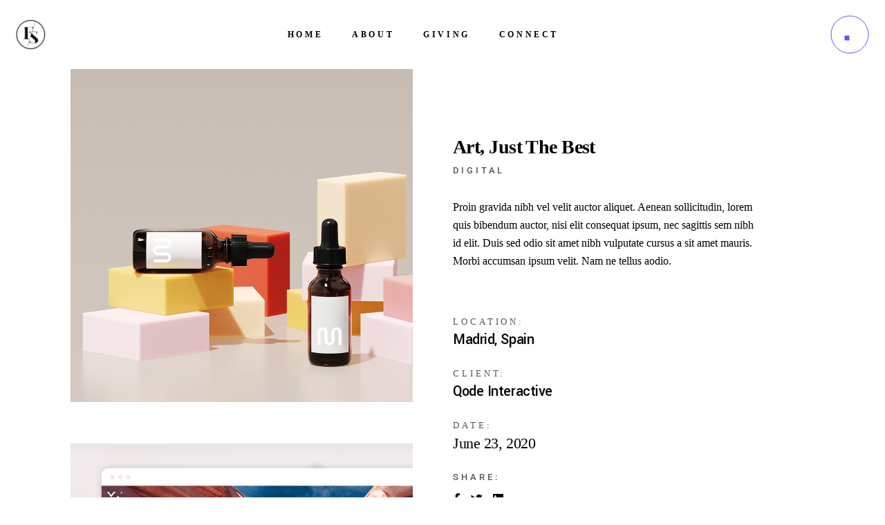

--- FILE ---
content_type: text/html; charset=UTF-8
request_url: https://thefreshstartny.org/portfolio-item/art-just-the-best/
body_size: 21128
content:
<!DOCTYPE html>
<html lang="en">
<head>
	<meta charset="UTF-8">
	<meta name="viewport" content="width=device-width, initial-scale=1, user-scalable=yes">
	<link rel="profile" href="https://gmpg.org/xfn/11">
	
	
	<title>Art, Just The Best &#8211; FRESH START CHRISTIAN CENTER</title>
<meta name='robots' content='max-image-preview:large' />
	<style>img:is([sizes="auto" i], [sizes^="auto," i]) { contain-intrinsic-size: 3000px 1500px }</style>
	<link rel='dns-prefetch' href='//fonts.googleapis.com' />
<link rel="alternate" type="application/rss+xml" title="FRESH START CHRISTIAN CENTER &raquo; Feed" href="https://thefreshstartny.org/feed/" />
<link rel="alternate" type="application/rss+xml" title="FRESH START CHRISTIAN CENTER &raquo; Comments Feed" href="https://thefreshstartny.org/comments/feed/" />
<link rel="alternate" type="text/calendar" title="FRESH START CHRISTIAN CENTER &raquo; iCal Feed" href="https://thefreshstartny.org/events/?ical=1" />
<link rel="alternate" type="application/rss+xml" title="FRESH START CHRISTIAN CENTER &raquo; Art, Just The Best Comments Feed" href="https://thefreshstartny.org/portfolio-item/art-just-the-best/feed/" />
<script type="text/javascript">
/* <![CDATA[ */
window._wpemojiSettings = {"baseUrl":"https:\/\/s.w.org\/images\/core\/emoji\/16.0.1\/72x72\/","ext":".png","svgUrl":"https:\/\/s.w.org\/images\/core\/emoji\/16.0.1\/svg\/","svgExt":".svg","source":{"concatemoji":"https:\/\/thefreshstartny.org\/wp-includes\/js\/wp-emoji-release.min.js?ver=6.8.3"}};
/*! This file is auto-generated */
!function(s,n){var o,i,e;function c(e){try{var t={supportTests:e,timestamp:(new Date).valueOf()};sessionStorage.setItem(o,JSON.stringify(t))}catch(e){}}function p(e,t,n){e.clearRect(0,0,e.canvas.width,e.canvas.height),e.fillText(t,0,0);var t=new Uint32Array(e.getImageData(0,0,e.canvas.width,e.canvas.height).data),a=(e.clearRect(0,0,e.canvas.width,e.canvas.height),e.fillText(n,0,0),new Uint32Array(e.getImageData(0,0,e.canvas.width,e.canvas.height).data));return t.every(function(e,t){return e===a[t]})}function u(e,t){e.clearRect(0,0,e.canvas.width,e.canvas.height),e.fillText(t,0,0);for(var n=e.getImageData(16,16,1,1),a=0;a<n.data.length;a++)if(0!==n.data[a])return!1;return!0}function f(e,t,n,a){switch(t){case"flag":return n(e,"\ud83c\udff3\ufe0f\u200d\u26a7\ufe0f","\ud83c\udff3\ufe0f\u200b\u26a7\ufe0f")?!1:!n(e,"\ud83c\udde8\ud83c\uddf6","\ud83c\udde8\u200b\ud83c\uddf6")&&!n(e,"\ud83c\udff4\udb40\udc67\udb40\udc62\udb40\udc65\udb40\udc6e\udb40\udc67\udb40\udc7f","\ud83c\udff4\u200b\udb40\udc67\u200b\udb40\udc62\u200b\udb40\udc65\u200b\udb40\udc6e\u200b\udb40\udc67\u200b\udb40\udc7f");case"emoji":return!a(e,"\ud83e\udedf")}return!1}function g(e,t,n,a){var r="undefined"!=typeof WorkerGlobalScope&&self instanceof WorkerGlobalScope?new OffscreenCanvas(300,150):s.createElement("canvas"),o=r.getContext("2d",{willReadFrequently:!0}),i=(o.textBaseline="top",o.font="600 32px Arial",{});return e.forEach(function(e){i[e]=t(o,e,n,a)}),i}function t(e){var t=s.createElement("script");t.src=e,t.defer=!0,s.head.appendChild(t)}"undefined"!=typeof Promise&&(o="wpEmojiSettingsSupports",i=["flag","emoji"],n.supports={everything:!0,everythingExceptFlag:!0},e=new Promise(function(e){s.addEventListener("DOMContentLoaded",e,{once:!0})}),new Promise(function(t){var n=function(){try{var e=JSON.parse(sessionStorage.getItem(o));if("object"==typeof e&&"number"==typeof e.timestamp&&(new Date).valueOf()<e.timestamp+604800&&"object"==typeof e.supportTests)return e.supportTests}catch(e){}return null}();if(!n){if("undefined"!=typeof Worker&&"undefined"!=typeof OffscreenCanvas&&"undefined"!=typeof URL&&URL.createObjectURL&&"undefined"!=typeof Blob)try{var e="postMessage("+g.toString()+"("+[JSON.stringify(i),f.toString(),p.toString(),u.toString()].join(",")+"));",a=new Blob([e],{type:"text/javascript"}),r=new Worker(URL.createObjectURL(a),{name:"wpTestEmojiSupports"});return void(r.onmessage=function(e){c(n=e.data),r.terminate(),t(n)})}catch(e){}c(n=g(i,f,p,u))}t(n)}).then(function(e){for(var t in e)n.supports[t]=e[t],n.supports.everything=n.supports.everything&&n.supports[t],"flag"!==t&&(n.supports.everythingExceptFlag=n.supports.everythingExceptFlag&&n.supports[t]);n.supports.everythingExceptFlag=n.supports.everythingExceptFlag&&!n.supports.flag,n.DOMReady=!1,n.readyCallback=function(){n.DOMReady=!0}}).then(function(){return e}).then(function(){var e;n.supports.everything||(n.readyCallback(),(e=n.source||{}).concatemoji?t(e.concatemoji):e.wpemoji&&e.twemoji&&(t(e.twemoji),t(e.wpemoji)))}))}((window,document),window._wpemojiSettings);
/* ]]> */
</script>
<link rel='stylesheet' id='sbi_styles-css' href='https://thefreshstartny.org/wp-content/plugins/instagram-feed/css/sbi-styles.min.css?ver=6.7.1' type='text/css' media='all' />
<link rel='stylesheet' id='dripicons-css' href='https://thefreshstartny.org/wp-content/plugins/malgre-core/inc/icons/dripicons/assets/css/dripicons.min.css?ver=6.8.3' type='text/css' media='all' />
<link rel='stylesheet' id='elegant-icons-css' href='https://thefreshstartny.org/wp-content/plugins/malgre-core/inc/icons/elegant-icons/assets/css/elegant-icons.min.css?ver=6.8.3' type='text/css' media='all' />
<link rel='stylesheet' id='font-awesome-css' href='https://thefreshstartny.org/wp-content/plugins/malgre-core/inc/icons/font-awesome/assets/css/all.min.css?ver=6.8.3' type='text/css' media='all' />
<link rel='stylesheet' id='ionicons-css' href='https://thefreshstartny.org/wp-content/plugins/malgre-core/inc/icons/ionicons/assets/css/ionicons.min.css?ver=6.8.3' type='text/css' media='all' />
<link rel='stylesheet' id='linea-icons-css' href='https://thefreshstartny.org/wp-content/plugins/malgre-core/inc/icons/linea-icons/assets/css/linea-icons.min.css?ver=6.8.3' type='text/css' media='all' />
<link rel='stylesheet' id='linear-icons-css' href='https://thefreshstartny.org/wp-content/plugins/malgre-core/inc/icons/linear-icons/assets/css/linear-icons.min.css?ver=6.8.3' type='text/css' media='all' />
<link rel='stylesheet' id='material-icons-css' href='https://fonts.googleapis.com/icon?family=Material+Icons&#038;ver=6.8.3' type='text/css' media='all' />
<link rel='stylesheet' id='simple-line-icons-css' href='https://thefreshstartny.org/wp-content/plugins/malgre-core/inc/icons/simple-line-icons/assets/css/simple-line-icons.min.css?ver=6.8.3' type='text/css' media='all' />
<link rel='stylesheet' id='wp-event-manager-frontend-css' href='https://thefreshstartny.org/wp-content/plugins/wp-event-manager/assets/css/frontend.min.css?ver=6.8.3' type='text/css' media='all' />
<link rel='stylesheet' id='wp-event-manager-jquery-ui-daterangepicker-css' href='https://thefreshstartny.org/wp-content/plugins/wp-event-manager/assets/js/jquery-ui-daterangepicker/jquery.comiseo.daterangepicker.css?ver=6.8.3' type='text/css' media='all' />
<link rel='stylesheet' id='wp-event-manager-jquery-ui-daterangepicker-style-css' href='https://thefreshstartny.org/wp-content/plugins/wp-event-manager/assets/js/jquery-ui-daterangepicker/styles.css?ver=6.8.3' type='text/css' media='all' />
<link rel='stylesheet' id='wp-event-manager-jquery-ui-css-css' href='https://thefreshstartny.org/wp-content/plugins/wp-event-manager/assets/js/jquery-ui/jquery-ui.css?ver=6.8.3' type='text/css' media='all' />
<link rel='stylesheet' id='wp-event-manager-grid-style-css' href='https://thefreshstartny.org/wp-content/plugins/wp-event-manager/assets/css/wpem-grid.min.css?ver=6.8.3' type='text/css' media='all' />
<link rel='stylesheet' id='wp-event-manager-font-style-css' href='https://thefreshstartny.org/wp-content/plugins/wp-event-manager/assets/fonts/style.css?ver=6.8.3' type='text/css' media='all' />
<style id='wp-emoji-styles-inline-css' type='text/css'>

	img.wp-smiley, img.emoji {
		display: inline !important;
		border: none !important;
		box-shadow: none !important;
		height: 1em !important;
		width: 1em !important;
		margin: 0 0.07em !important;
		vertical-align: -0.1em !important;
		background: none !important;
		padding: 0 !important;
	}
</style>
<style id='classic-theme-styles-inline-css' type='text/css'>
/*! This file is auto-generated */
.wp-block-button__link{color:#fff;background-color:#32373c;border-radius:9999px;box-shadow:none;text-decoration:none;padding:calc(.667em + 2px) calc(1.333em + 2px);font-size:1.125em}.wp-block-file__button{background:#32373c;color:#fff;text-decoration:none}
</style>
<style id='global-styles-inline-css' type='text/css'>
:root{--wp--preset--aspect-ratio--square: 1;--wp--preset--aspect-ratio--4-3: 4/3;--wp--preset--aspect-ratio--3-4: 3/4;--wp--preset--aspect-ratio--3-2: 3/2;--wp--preset--aspect-ratio--2-3: 2/3;--wp--preset--aspect-ratio--16-9: 16/9;--wp--preset--aspect-ratio--9-16: 9/16;--wp--preset--color--black: #000000;--wp--preset--color--cyan-bluish-gray: #abb8c3;--wp--preset--color--white: #ffffff;--wp--preset--color--pale-pink: #f78da7;--wp--preset--color--vivid-red: #cf2e2e;--wp--preset--color--luminous-vivid-orange: #ff6900;--wp--preset--color--luminous-vivid-amber: #fcb900;--wp--preset--color--light-green-cyan: #7bdcb5;--wp--preset--color--vivid-green-cyan: #00d084;--wp--preset--color--pale-cyan-blue: #8ed1fc;--wp--preset--color--vivid-cyan-blue: #0693e3;--wp--preset--color--vivid-purple: #9b51e0;--wp--preset--gradient--vivid-cyan-blue-to-vivid-purple: linear-gradient(135deg,rgba(6,147,227,1) 0%,rgb(155,81,224) 100%);--wp--preset--gradient--light-green-cyan-to-vivid-green-cyan: linear-gradient(135deg,rgb(122,220,180) 0%,rgb(0,208,130) 100%);--wp--preset--gradient--luminous-vivid-amber-to-luminous-vivid-orange: linear-gradient(135deg,rgba(252,185,0,1) 0%,rgba(255,105,0,1) 100%);--wp--preset--gradient--luminous-vivid-orange-to-vivid-red: linear-gradient(135deg,rgba(255,105,0,1) 0%,rgb(207,46,46) 100%);--wp--preset--gradient--very-light-gray-to-cyan-bluish-gray: linear-gradient(135deg,rgb(238,238,238) 0%,rgb(169,184,195) 100%);--wp--preset--gradient--cool-to-warm-spectrum: linear-gradient(135deg,rgb(74,234,220) 0%,rgb(151,120,209) 20%,rgb(207,42,186) 40%,rgb(238,44,130) 60%,rgb(251,105,98) 80%,rgb(254,248,76) 100%);--wp--preset--gradient--blush-light-purple: linear-gradient(135deg,rgb(255,206,236) 0%,rgb(152,150,240) 100%);--wp--preset--gradient--blush-bordeaux: linear-gradient(135deg,rgb(254,205,165) 0%,rgb(254,45,45) 50%,rgb(107,0,62) 100%);--wp--preset--gradient--luminous-dusk: linear-gradient(135deg,rgb(255,203,112) 0%,rgb(199,81,192) 50%,rgb(65,88,208) 100%);--wp--preset--gradient--pale-ocean: linear-gradient(135deg,rgb(255,245,203) 0%,rgb(182,227,212) 50%,rgb(51,167,181) 100%);--wp--preset--gradient--electric-grass: linear-gradient(135deg,rgb(202,248,128) 0%,rgb(113,206,126) 100%);--wp--preset--gradient--midnight: linear-gradient(135deg,rgb(2,3,129) 0%,rgb(40,116,252) 100%);--wp--preset--font-size--small: 13px;--wp--preset--font-size--medium: 20px;--wp--preset--font-size--large: 36px;--wp--preset--font-size--x-large: 42px;--wp--preset--font-family--inter: "Inter", sans-serif;--wp--preset--font-family--cardo: Cardo;--wp--preset--spacing--20: 0.44rem;--wp--preset--spacing--30: 0.67rem;--wp--preset--spacing--40: 1rem;--wp--preset--spacing--50: 1.5rem;--wp--preset--spacing--60: 2.25rem;--wp--preset--spacing--70: 3.38rem;--wp--preset--spacing--80: 5.06rem;--wp--preset--shadow--natural: 6px 6px 9px rgba(0, 0, 0, 0.2);--wp--preset--shadow--deep: 12px 12px 50px rgba(0, 0, 0, 0.4);--wp--preset--shadow--sharp: 6px 6px 0px rgba(0, 0, 0, 0.2);--wp--preset--shadow--outlined: 6px 6px 0px -3px rgba(255, 255, 255, 1), 6px 6px rgba(0, 0, 0, 1);--wp--preset--shadow--crisp: 6px 6px 0px rgba(0, 0, 0, 1);}:where(.is-layout-flex){gap: 0.5em;}:where(.is-layout-grid){gap: 0.5em;}body .is-layout-flex{display: flex;}.is-layout-flex{flex-wrap: wrap;align-items: center;}.is-layout-flex > :is(*, div){margin: 0;}body .is-layout-grid{display: grid;}.is-layout-grid > :is(*, div){margin: 0;}:where(.wp-block-columns.is-layout-flex){gap: 2em;}:where(.wp-block-columns.is-layout-grid){gap: 2em;}:where(.wp-block-post-template.is-layout-flex){gap: 1.25em;}:where(.wp-block-post-template.is-layout-grid){gap: 1.25em;}.has-black-color{color: var(--wp--preset--color--black) !important;}.has-cyan-bluish-gray-color{color: var(--wp--preset--color--cyan-bluish-gray) !important;}.has-white-color{color: var(--wp--preset--color--white) !important;}.has-pale-pink-color{color: var(--wp--preset--color--pale-pink) !important;}.has-vivid-red-color{color: var(--wp--preset--color--vivid-red) !important;}.has-luminous-vivid-orange-color{color: var(--wp--preset--color--luminous-vivid-orange) !important;}.has-luminous-vivid-amber-color{color: var(--wp--preset--color--luminous-vivid-amber) !important;}.has-light-green-cyan-color{color: var(--wp--preset--color--light-green-cyan) !important;}.has-vivid-green-cyan-color{color: var(--wp--preset--color--vivid-green-cyan) !important;}.has-pale-cyan-blue-color{color: var(--wp--preset--color--pale-cyan-blue) !important;}.has-vivid-cyan-blue-color{color: var(--wp--preset--color--vivid-cyan-blue) !important;}.has-vivid-purple-color{color: var(--wp--preset--color--vivid-purple) !important;}.has-black-background-color{background-color: var(--wp--preset--color--black) !important;}.has-cyan-bluish-gray-background-color{background-color: var(--wp--preset--color--cyan-bluish-gray) !important;}.has-white-background-color{background-color: var(--wp--preset--color--white) !important;}.has-pale-pink-background-color{background-color: var(--wp--preset--color--pale-pink) !important;}.has-vivid-red-background-color{background-color: var(--wp--preset--color--vivid-red) !important;}.has-luminous-vivid-orange-background-color{background-color: var(--wp--preset--color--luminous-vivid-orange) !important;}.has-luminous-vivid-amber-background-color{background-color: var(--wp--preset--color--luminous-vivid-amber) !important;}.has-light-green-cyan-background-color{background-color: var(--wp--preset--color--light-green-cyan) !important;}.has-vivid-green-cyan-background-color{background-color: var(--wp--preset--color--vivid-green-cyan) !important;}.has-pale-cyan-blue-background-color{background-color: var(--wp--preset--color--pale-cyan-blue) !important;}.has-vivid-cyan-blue-background-color{background-color: var(--wp--preset--color--vivid-cyan-blue) !important;}.has-vivid-purple-background-color{background-color: var(--wp--preset--color--vivid-purple) !important;}.has-black-border-color{border-color: var(--wp--preset--color--black) !important;}.has-cyan-bluish-gray-border-color{border-color: var(--wp--preset--color--cyan-bluish-gray) !important;}.has-white-border-color{border-color: var(--wp--preset--color--white) !important;}.has-pale-pink-border-color{border-color: var(--wp--preset--color--pale-pink) !important;}.has-vivid-red-border-color{border-color: var(--wp--preset--color--vivid-red) !important;}.has-luminous-vivid-orange-border-color{border-color: var(--wp--preset--color--luminous-vivid-orange) !important;}.has-luminous-vivid-amber-border-color{border-color: var(--wp--preset--color--luminous-vivid-amber) !important;}.has-light-green-cyan-border-color{border-color: var(--wp--preset--color--light-green-cyan) !important;}.has-vivid-green-cyan-border-color{border-color: var(--wp--preset--color--vivid-green-cyan) !important;}.has-pale-cyan-blue-border-color{border-color: var(--wp--preset--color--pale-cyan-blue) !important;}.has-vivid-cyan-blue-border-color{border-color: var(--wp--preset--color--vivid-cyan-blue) !important;}.has-vivid-purple-border-color{border-color: var(--wp--preset--color--vivid-purple) !important;}.has-vivid-cyan-blue-to-vivid-purple-gradient-background{background: var(--wp--preset--gradient--vivid-cyan-blue-to-vivid-purple) !important;}.has-light-green-cyan-to-vivid-green-cyan-gradient-background{background: var(--wp--preset--gradient--light-green-cyan-to-vivid-green-cyan) !important;}.has-luminous-vivid-amber-to-luminous-vivid-orange-gradient-background{background: var(--wp--preset--gradient--luminous-vivid-amber-to-luminous-vivid-orange) !important;}.has-luminous-vivid-orange-to-vivid-red-gradient-background{background: var(--wp--preset--gradient--luminous-vivid-orange-to-vivid-red) !important;}.has-very-light-gray-to-cyan-bluish-gray-gradient-background{background: var(--wp--preset--gradient--very-light-gray-to-cyan-bluish-gray) !important;}.has-cool-to-warm-spectrum-gradient-background{background: var(--wp--preset--gradient--cool-to-warm-spectrum) !important;}.has-blush-light-purple-gradient-background{background: var(--wp--preset--gradient--blush-light-purple) !important;}.has-blush-bordeaux-gradient-background{background: var(--wp--preset--gradient--blush-bordeaux) !important;}.has-luminous-dusk-gradient-background{background: var(--wp--preset--gradient--luminous-dusk) !important;}.has-pale-ocean-gradient-background{background: var(--wp--preset--gradient--pale-ocean) !important;}.has-electric-grass-gradient-background{background: var(--wp--preset--gradient--electric-grass) !important;}.has-midnight-gradient-background{background: var(--wp--preset--gradient--midnight) !important;}.has-small-font-size{font-size: var(--wp--preset--font-size--small) !important;}.has-medium-font-size{font-size: var(--wp--preset--font-size--medium) !important;}.has-large-font-size{font-size: var(--wp--preset--font-size--large) !important;}.has-x-large-font-size{font-size: var(--wp--preset--font-size--x-large) !important;}
:where(.wp-block-post-template.is-layout-flex){gap: 1.25em;}:where(.wp-block-post-template.is-layout-grid){gap: 1.25em;}
:where(.wp-block-columns.is-layout-flex){gap: 2em;}:where(.wp-block-columns.is-layout-grid){gap: 2em;}
:root :where(.wp-block-pullquote){font-size: 1.5em;line-height: 1.6;}
</style>
<link rel='stylesheet' id='all-in-one-event-calendar-theme-css' href='https://thefreshstartny.org/wp-content/plugins/all-in-one-event-calendar/apiki/dist/styles/theme.css?ver=1741676199' type='text/css' media='all' />
<link rel='stylesheet' id='contact-form-7-css' href='https://thefreshstartny.org/wp-content/plugins/contact-form-7/includes/css/styles.css?ver=6.0.5' type='text/css' media='all' />
<link rel='stylesheet' id='ctf_styles-css' href='https://thefreshstartny.org/wp-content/plugins/custom-twitter-feeds/css/ctf-styles.min.css?ver=2.2.5' type='text/css' media='all' />
<style id='woocommerce-inline-inline-css' type='text/css'>
.woocommerce form .form-row .required { visibility: visible; }
</style>
<link rel='stylesheet' id='wp-event-manager-jquery-timepicker-css-css' href='https://thefreshstartny.org/wp-content/plugins/wp-event-manager/assets/js/jquery-timepicker/jquery.timepicker.min.css?ver=6.8.3' type='text/css' media='all' />
<link rel='stylesheet' id='tribe-events-v2-single-skeleton-css' href='https://thefreshstartny.org/wp-content/plugins/the-events-calendar/src/resources/css/tribe-events-single-skeleton.min.css?ver=6.10.2' type='text/css' media='all' />
<link rel='stylesheet' id='tribe-events-v2-single-skeleton-full-css' href='https://thefreshstartny.org/wp-content/plugins/the-events-calendar/src/resources/css/tribe-events-single-full.min.css?ver=6.10.2' type='text/css' media='all' />
<link rel='stylesheet' id='tec-events-elementor-widgets-base-styles-css' href='https://thefreshstartny.org/wp-content/plugins/the-events-calendar/src/resources/css/integrations/plugins/elementor/widgets/widget-base.min.css?ver=6.10.2' type='text/css' media='all' />
<link rel='stylesheet' id='qi-addons-for-elementor-grid-style-css' href='https://thefreshstartny.org/wp-content/plugins/qi-addons-for-elementor/assets/css/grid.min.css?ver=1.8.9' type='text/css' media='all' />
<link rel='stylesheet' id='qi-addons-for-elementor-helper-parts-style-css' href='https://thefreshstartny.org/wp-content/plugins/qi-addons-for-elementor/assets/css/helper-parts.min.css?ver=1.8.9' type='text/css' media='all' />
<link rel='stylesheet' id='qi-addons-for-elementor-style-css' href='https://thefreshstartny.org/wp-content/plugins/qi-addons-for-elementor/assets/css/main.min.css?ver=1.8.9' type='text/css' media='all' />
<link rel='stylesheet' id='select2-css' href='https://thefreshstartny.org/wp-content/plugins/woocommerce/assets/css/select2.css?ver=9.7.1' type='text/css' media='all' />
<link rel='stylesheet' id='malgre-core-dashboard-style-css' href='https://thefreshstartny.org/wp-content/plugins/malgre-core/inc/core-dashboard/assets/css/core-dashboard.min.css?ver=6.8.3' type='text/css' media='all' />
<link rel='stylesheet' id='perfect-scrollbar-css' href='https://thefreshstartny.org/wp-content/plugins/malgre-core/assets/plugins/perfect-scrollbar/perfect-scrollbar.css?ver=6.8.3' type='text/css' media='all' />
<link rel='stylesheet' id='swiper-css' href='https://thefreshstartny.org/wp-content/plugins/qi-addons-for-elementor/assets/plugins/swiper/8.4.5/swiper.min.css?ver=8.4.5' type='text/css' media='all' />
<link rel='stylesheet' id='malgre-main-css' href='https://thefreshstartny.org/wp-content/themes/malgre/assets/css/main.min.css?ver=6.8.3' type='text/css' media='all' />
<link rel='stylesheet' id='malgre-core-style-css' href='https://thefreshstartny.org/wp-content/plugins/malgre-core/assets/css/malgre-core.min.css?ver=6.8.3' type='text/css' media='all' />
<link rel='stylesheet' id='brands-styles-css' href='https://thefreshstartny.org/wp-content/plugins/woocommerce/assets/css/brands.css?ver=9.7.1' type='text/css' media='all' />
<link rel='stylesheet' id='malgre-child-style-css' href='https://thefreshstartny.org/wp-content/themes/malgre-child/style.css?ver=6.8.3' type='text/css' media='all' />
<link rel='stylesheet' id='magnific-popup-css' href='https://thefreshstartny.org/wp-content/themes/malgre/assets/plugins/magnific-popup/magnific-popup.css?ver=6.8.3' type='text/css' media='all' />
<link rel='stylesheet' id='malgre-google-fonts-css' href='https://fonts.googleapis.com/css?family=Yantramanav%3A300%2C400%2C500%2C600%2C700%7CRoboto%3A300%2C400%2C500%2C600%2C700%7CMontserrat%3A300%2C400%2C500%2C600%2C700&#038;subset=latin-ext&#038;ver=1.0.0' type='text/css' media='all' />
<link rel='stylesheet' id='malgre-style-css' href='https://thefreshstartny.org/wp-content/themes/malgre/style.css?ver=6.8.3' type='text/css' media='all' />
<style id='malgre-style-inline-css' type='text/css'>
#qodef-page-footer-top-area { background-image: url(https://thefreshstartny.org/wp-content/uploads/2020/06/footer-backgroung-img-1.jpg);background-size: cover;background-position: left top;}#qodef-page-inner { padding: 0px 0px 111px 0px;}@media only screen and (max-width: 1024px) { #qodef-page-inner { padding: 0 0px 111px 0px;}}.qodef-header-sticky { background-color: #000000;}.qodef-page-title { height: 548px;background-image: url(https://thefreshstartny.org/wp-content/uploads/2020/07/TA-img1.jpg);}.qodef-header--standard #qodef-page-header { height: 100px;}.qodef-mobile-header--standard #qodef-page-mobile-header #qodef-page-mobile-header-inner { padding-left: 40px;padding-right: 40px;}
</style>
<link rel='stylesheet' id='popup-maker-site-css' href='https://thefreshstartny.org/wp-content/plugins/popup-maker/assets/css/pum-site.min.css?ver=1.20.4' type='text/css' media='all' />
<style id='popup-maker-site-inline-css' type='text/css'>
/* Popup Google Fonts */
@import url('//fonts.googleapis.com/css?family=Montserrat:100');

/* Popup Theme 6495: Default Theme */
.pum-theme-6495, .pum-theme-default-theme { background-color: rgba( 255, 255, 255, 1.00 ) } 
.pum-theme-6495 .pum-container, .pum-theme-default-theme .pum-container { padding: 18px; border-radius: 0px; border: 1px none #000000; box-shadow: 1px 1px 3px 0px rgba( 2, 2, 2, 0.23 ); background-color: rgba( 249, 249, 249, 1.00 ) } 
.pum-theme-6495 .pum-title, .pum-theme-default-theme .pum-title { color: #000000; text-align: left; text-shadow: 0px 0px 0px rgba( 2, 2, 2, 0.23 ); font-family: inherit; font-weight: 400; font-size: 32px; font-style: normal; line-height: 36px } 
.pum-theme-6495 .pum-content, .pum-theme-default-theme .pum-content { color: #8c8c8c; font-family: inherit; font-weight: 400; font-style: inherit } 
.pum-theme-6495 .pum-content + .pum-close, .pum-theme-default-theme .pum-content + .pum-close { position: absolute; height: auto; width: auto; left: auto; right: 0px; bottom: auto; top: 0px; padding: 8px; color: #ffffff; font-family: inherit; font-weight: 400; font-size: 12px; font-style: inherit; line-height: 36px; border: 1px none #ffffff; border-radius: 0px; box-shadow: 1px 1px 3px 0px rgba( 2, 2, 2, 0.23 ); text-shadow: 0px 0px 0px rgba( 0, 0, 0, 0.23 ); background-color: rgba( 0, 183, 205, 1.00 ) } 

/* Popup Theme 6496: Light Box */
.pum-theme-6496, .pum-theme-lightbox { background-color: rgba( 0, 0, 0, 0.60 ) } 
.pum-theme-6496 .pum-container, .pum-theme-lightbox .pum-container { padding: 18px; border-radius: 3px; border: 8px solid #000000; box-shadow: 0px 0px 30px 0px rgba( 2, 2, 2, 1.00 ); background-color: rgba( 255, 255, 255, 1.00 ) } 
.pum-theme-6496 .pum-title, .pum-theme-lightbox .pum-title { color: #000000; text-align: left; text-shadow: 0px 0px 0px rgba( 2, 2, 2, 0.23 ); font-family: inherit; font-weight: 100; font-size: 32px; line-height: 36px } 
.pum-theme-6496 .pum-content, .pum-theme-lightbox .pum-content { color: #000000; font-family: inherit; font-weight: 100 } 
.pum-theme-6496 .pum-content + .pum-close, .pum-theme-lightbox .pum-content + .pum-close { position: absolute; height: 26px; width: 26px; left: auto; right: -13px; bottom: auto; top: -13px; padding: 0px; color: #ffffff; font-family: Arial; font-weight: 100; font-size: 24px; line-height: 24px; border: 2px solid #ffffff; border-radius: 26px; box-shadow: 0px 0px 15px 1px rgba( 2, 2, 2, 0.75 ); text-shadow: 0px 0px 0px rgba( 0, 0, 0, 0.23 ); background-color: rgba( 0, 0, 0, 1.00 ) } 

/* Popup Theme 6497: Enterprise Blue */
.pum-theme-6497, .pum-theme-enterprise-blue { background-color: rgba( 0, 0, 0, 0.70 ) } 
.pum-theme-6497 .pum-container, .pum-theme-enterprise-blue .pum-container { padding: 28px; border-radius: 5px; border: 1px none #000000; box-shadow: 0px 10px 25px 4px rgba( 2, 2, 2, 0.50 ); background-color: rgba( 255, 255, 255, 1.00 ) } 
.pum-theme-6497 .pum-title, .pum-theme-enterprise-blue .pum-title { color: #315b7c; text-align: left; text-shadow: 0px 0px 0px rgba( 2, 2, 2, 0.23 ); font-family: inherit; font-weight: 100; font-size: 34px; line-height: 36px } 
.pum-theme-6497 .pum-content, .pum-theme-enterprise-blue .pum-content { color: #2d2d2d; font-family: inherit; font-weight: 100 } 
.pum-theme-6497 .pum-content + .pum-close, .pum-theme-enterprise-blue .pum-content + .pum-close { position: absolute; height: 28px; width: 28px; left: auto; right: 8px; bottom: auto; top: 8px; padding: 4px; color: #ffffff; font-family: Times New Roman; font-weight: 100; font-size: 20px; line-height: 20px; border: 1px none #ffffff; border-radius: 42px; box-shadow: 0px 0px 0px 0px rgba( 2, 2, 2, 0.23 ); text-shadow: 0px 0px 0px rgba( 0, 0, 0, 0.23 ); background-color: rgba( 49, 91, 124, 1.00 ) } 

/* Popup Theme 6498: Hello Box */
.pum-theme-6498, .pum-theme-hello-box { background-color: rgba( 0, 0, 0, 0.75 ) } 
.pum-theme-6498 .pum-container, .pum-theme-hello-box .pum-container { padding: 30px; border-radius: 80px; border: 14px solid #81d742; box-shadow: 0px 0px 0px 0px rgba( 2, 2, 2, 0.00 ); background-color: rgba( 255, 255, 255, 1.00 ) } 
.pum-theme-6498 .pum-title, .pum-theme-hello-box .pum-title { color: #2d2d2d; text-align: left; text-shadow: 0px 0px 0px rgba( 2, 2, 2, 0.23 ); font-family: Montserrat; font-weight: 100; font-size: 32px; line-height: 36px } 
.pum-theme-6498 .pum-content, .pum-theme-hello-box .pum-content { color: #2d2d2d; font-family: inherit; font-weight: 100 } 
.pum-theme-6498 .pum-content + .pum-close, .pum-theme-hello-box .pum-content + .pum-close { position: absolute; height: auto; width: auto; left: auto; right: -30px; bottom: auto; top: -30px; padding: 0px; color: #2d2d2d; font-family: Times New Roman; font-weight: 100; font-size: 32px; line-height: 28px; border: 1px none #ffffff; border-radius: 28px; box-shadow: 0px 0px 0px 0px rgba( 2, 2, 2, 0.23 ); text-shadow: 0px 0px 0px rgba( 0, 0, 0, 0.23 ); background-color: rgba( 255, 255, 255, 1.00 ) } 

/* Popup Theme 6499: Cutting Edge */
.pum-theme-6499, .pum-theme-cutting-edge { background-color: rgba( 0, 0, 0, 0.50 ) } 
.pum-theme-6499 .pum-container, .pum-theme-cutting-edge .pum-container { padding: 18px; border-radius: 0px; border: 1px none #000000; box-shadow: 0px 10px 25px 0px rgba( 2, 2, 2, 0.50 ); background-color: rgba( 30, 115, 190, 1.00 ) } 
.pum-theme-6499 .pum-title, .pum-theme-cutting-edge .pum-title { color: #ffffff; text-align: left; text-shadow: 0px 0px 0px rgba( 2, 2, 2, 0.23 ); font-family: Sans-Serif; font-weight: 100; font-size: 26px; line-height: 28px } 
.pum-theme-6499 .pum-content, .pum-theme-cutting-edge .pum-content { color: #ffffff; font-family: inherit; font-weight: 100 } 
.pum-theme-6499 .pum-content + .pum-close, .pum-theme-cutting-edge .pum-content + .pum-close { position: absolute; height: 24px; width: 24px; left: auto; right: 0px; bottom: auto; top: 0px; padding: 0px; color: #1e73be; font-family: Times New Roman; font-weight: 100; font-size: 32px; line-height: 24px; border: 1px none #ffffff; border-radius: 0px; box-shadow: -1px 1px 1px 0px rgba( 2, 2, 2, 0.10 ); text-shadow: -1px 1px 1px rgba( 0, 0, 0, 0.10 ); background-color: rgba( 238, 238, 34, 1.00 ) } 

/* Popup Theme 6500: Framed Border */
.pum-theme-6500, .pum-theme-framed-border { background-color: rgba( 255, 255, 255, 0.50 ) } 
.pum-theme-6500 .pum-container, .pum-theme-framed-border .pum-container { padding: 18px; border-radius: 0px; border: 20px outset #dd3333; box-shadow: 1px 1px 3px 0px rgba( 2, 2, 2, 0.97 ) inset; background-color: rgba( 255, 251, 239, 1.00 ) } 
.pum-theme-6500 .pum-title, .pum-theme-framed-border .pum-title { color: #000000; text-align: left; text-shadow: 0px 0px 0px rgba( 2, 2, 2, 0.23 ); font-family: inherit; font-weight: 100; font-size: 32px; line-height: 36px } 
.pum-theme-6500 .pum-content, .pum-theme-framed-border .pum-content { color: #2d2d2d; font-family: inherit; font-weight: 100 } 
.pum-theme-6500 .pum-content + .pum-close, .pum-theme-framed-border .pum-content + .pum-close { position: absolute; height: 20px; width: 20px; left: auto; right: -20px; bottom: auto; top: -20px; padding: 0px; color: #ffffff; font-family: Tahoma; font-weight: 700; font-size: 16px; line-height: 18px; border: 1px none #ffffff; border-radius: 0px; box-shadow: 0px 0px 0px 0px rgba( 2, 2, 2, 0.23 ); text-shadow: 0px 0px 0px rgba( 0, 0, 0, 0.23 ); background-color: rgba( 0, 0, 0, 0.55 ) } 

/* Popup Theme 6501: Floating Bar - Soft Blue */
.pum-theme-6501, .pum-theme-floating-bar { background-color: rgba( 255, 255, 255, 0.00 ) } 
.pum-theme-6501 .pum-container, .pum-theme-floating-bar .pum-container { padding: 8px; border-radius: 0px; border: 1px none #000000; box-shadow: 1px 1px 3px 0px rgba( 2, 2, 2, 0.23 ); background-color: rgba( 238, 246, 252, 1.00 ) } 
.pum-theme-6501 .pum-title, .pum-theme-floating-bar .pum-title { color: #505050; text-align: left; text-shadow: 0px 0px 0px rgba( 2, 2, 2, 0.23 ); font-family: inherit; font-weight: 400; font-size: 32px; line-height: 36px } 
.pum-theme-6501 .pum-content, .pum-theme-floating-bar .pum-content { color: #505050; font-family: inherit; font-weight: 400 } 
.pum-theme-6501 .pum-content + .pum-close, .pum-theme-floating-bar .pum-content + .pum-close { position: absolute; height: 18px; width: 18px; left: auto; right: 5px; bottom: auto; top: 50%; padding: 0px; color: #505050; font-family: Sans-Serif; font-weight: 700; font-size: 15px; line-height: 18px; border: 1px solid #505050; border-radius: 15px; box-shadow: 0px 0px 0px 0px rgba( 2, 2, 2, 0.00 ); text-shadow: 0px 0px 0px rgba( 0, 0, 0, 0.00 ); background-color: rgba( 255, 255, 255, 0.00 ); transform: translate(0, -50%) } 

/* Popup Theme 6502: Content Only - For use with page builders or block editor */
.pum-theme-6502, .pum-theme-content-only { background-color: rgba( 0, 0, 0, 0.70 ) } 
.pum-theme-6502 .pum-container, .pum-theme-content-only .pum-container { padding: 0px; border-radius: 0px; border: 1px none #000000; box-shadow: 0px 0px 0px 0px rgba( 2, 2, 2, 0.00 ) } 
.pum-theme-6502 .pum-title, .pum-theme-content-only .pum-title { color: #000000; text-align: left; text-shadow: 0px 0px 0px rgba( 2, 2, 2, 0.23 ); font-family: inherit; font-weight: 400; font-size: 32px; line-height: 36px } 
.pum-theme-6502 .pum-content, .pum-theme-content-only .pum-content { color: #8c8c8c; font-family: inherit; font-weight: 400 } 
.pum-theme-6502 .pum-content + .pum-close, .pum-theme-content-only .pum-content + .pum-close { position: absolute; height: 18px; width: 18px; left: auto; right: 7px; bottom: auto; top: 7px; padding: 0px; color: #000000; font-family: inherit; font-weight: 700; font-size: 20px; line-height: 20px; border: 1px none #ffffff; border-radius: 15px; box-shadow: 0px 0px 0px 0px rgba( 2, 2, 2, 0.00 ); text-shadow: 0px 0px 0px rgba( 0, 0, 0, 0.00 ); background-color: rgba( 255, 255, 255, 0.00 ) } 

#pum-6504 {z-index: 1999999999}
#pum-6503 {z-index: 1999999999}

</style>
<link rel='stylesheet' id='dashicons-css' href='https://thefreshstartny.org/wp-includes/css/dashicons.min.css?ver=6.8.3' type='text/css' media='all' />
<link rel='stylesheet' id='my-calendar-reset-css' href='https://thefreshstartny.org/wp-content/plugins/my-calendar/css/reset.css?ver=3.5.21' type='text/css' media='all' />
<style id='my-calendar-reset-inline-css' type='text/css'>

/* Styles by My Calendar - Joe Dolson https://www.joedolson.com/ */

.my-calendar-modal .event-title svg { background-color: #ffffcc; padding: 3px; }
.mc-main .mc_general .event-title, .mc-main .mc_general .event-title a { background: #ffffcc !important; color: #000000 !important; }
.mc-main .mc_general .event-title button { background: #ffffcc !important; color: #000000 !important; }
.mc-main .mc_general .event-title a:hover, .mc-main .mc_general .event-title a:focus { background: #ffffff !important;}
.mc-main .mc_general .event-title button:hover, .mc-main .mc_general .event-title button:focus { background: #ffffff !important;}
.mc-main, .mc-event, .my-calendar-modal, .my-calendar-modal-overlay {--primary-dark: #313233; --primary-light: #fff; --secondary-light: #fff; --secondary-dark: #000; --highlight-dark: #666; --highlight-light: #efefef; --close-button: #b32d2e; --search-highlight-bg: #f5e6ab; --navbar-background: transparent; --nav-button-bg: #fff; --nav-button-color: #313233; --nav-button-border: #313233; --nav-input-border: #313233; --nav-input-background: #fff; --nav-input-color: #313233; --grid-cell-border: #0000001f; --grid-header-border: #313233; --grid-header-color: #313233; --grid-header-bg: transparent; --grid-cell-background: transparent; --current-day-border: #313233; --current-day-color: #313233; --current-day-bg: transparent; --date-has-events-bg: #313233; --date-has-events-color: #f6f7f7; --calendar-heading: clamp( 1.125rem, 24px, 2.5rem ); --event-title: clamp( 1.25rem, 24px, 2.5rem ); --grid-date: 16px; --grid-date-heading: clamp( .75rem, 16px, 1.5rem ); --modal-title: 1.5rem; --navigation-controls: clamp( .75rem, 16px, 1.5rem ); --card-heading: 1.125rem; --list-date: 1.25rem; --author-card: clamp( .75rem, 14px, 1.5rem); --single-event-title: clamp( 1.25rem, 24px, 2.5rem ); --mini-time-text: clamp( .75rem, 14px 1.25rem ); --list-event-date: 1.25rem; --list-event-title: 1.2rem; --category-mc_general: #ffffcc; }
</style>
<link rel='stylesheet' id='malgre-core-elementor-css' href='https://thefreshstartny.org/wp-content/plugins/malgre-core/inc/plugins/elementor/assets/css/elementor.min.css?ver=6.8.3' type='text/css' media='all' />
<link rel='stylesheet' id='elementor-icons-css' href='https://thefreshstartny.org/wp-content/plugins/elementor/assets/lib/eicons/css/elementor-icons.min.css?ver=5.36.0' type='text/css' media='all' />
<link rel='stylesheet' id='elementor-frontend-css' href='https://thefreshstartny.org/wp-content/plugins/elementor/assets/css/frontend.min.css?ver=3.28.3' type='text/css' media='all' />
<style id='elementor-frontend-inline-css' type='text/css'>
.elementor-kit-14893{--e-global-color-primary:#6750FE;--e-global-color-secondary:#000000;--e-global-color-text:#333333;--e-global-color-accent:#61CE70;--e-global-color-4437c17c:#23A455;--e-global-color-6bb58bca:#000;--e-global-color-4db01a4f:#FFF;--e-global-typography-primary-font-family:"Dosis";--e-global-typography-primary-font-size:45px;--e-global-typography-primary-font-weight:700;--e-global-typography-primary-line-height:55px;--e-global-typography-secondary-font-family:"Montserrat";--e-global-typography-secondary-font-size:14px;--e-global-typography-secondary-font-weight:600;--e-global-typography-text-font-family:"Roboto";--e-global-typography-text-font-size:16px;--e-global-typography-text-font-weight:400;--e-global-typography-text-line-height:28px;--e-global-typography-accent-font-family:"Dancing Script";--e-global-typography-accent-font-size:37px;--e-global-typography-accent-font-weight:500;color:#333333;font-family:"Roboto", Sans-serif;font-size:16px;font-weight:400;line-height:28px;}.elementor-kit-14893 button,.elementor-kit-14893 input[type="button"],.elementor-kit-14893 input[type="submit"],.elementor-kit-14893 .elementor-button{background-color:var( --e-global-color-primary );font-family:"Roboto", Sans-serif;font-size:15px;font-weight:500;color:var( --e-global-color-4db01a4f );border-style:solid;border-color:var( --e-global-color-primary );border-radius:50px 50px 50px 50px;}.elementor-kit-14893 button:hover,.elementor-kit-14893 button:focus,.elementor-kit-14893 input[type="button"]:hover,.elementor-kit-14893 input[type="button"]:focus,.elementor-kit-14893 input[type="submit"]:hover,.elementor-kit-14893 input[type="submit"]:focus,.elementor-kit-14893 .elementor-button:hover,.elementor-kit-14893 .elementor-button:focus{background-color:#4D37DE;color:var( --e-global-color-4db01a4f );}.elementor-kit-14893 a{color:var( --e-global-color-primary );font-family:"Roboto", Sans-serif;font-size:16px;font-weight:500;line-height:28px;}.elementor-kit-14893 a:hover{color:var( --e-global-color-6bb58bca );font-family:"Roboto", Sans-serif;font-size:16px;font-weight:500;line-height:28px;}.elementor-kit-14893 h1{color:var( --e-global-color-6bb58bca );font-family:"Dosis", Sans-serif;font-size:80px;font-weight:700;line-height:90px;}.elementor-kit-14893 h2{color:var( --e-global-color-6bb58bca );font-family:"Dosis", Sans-serif;font-size:32px;font-weight:700;line-height:48px;}.elementor-kit-14893 h3{color:var( --e-global-color-6bb58bca );font-family:"Dosis", Sans-serif;font-size:28px;font-weight:700;line-height:35px;}.elementor-kit-14893 h4{color:var( --e-global-color-secondary );font-family:"Dosis", Sans-serif;font-size:24px;font-weight:700;line-height:35px;}.elementor-kit-14893 h5{color:var( --e-global-color-secondary );font-family:"Dosis", Sans-serif;font-size:18px;font-weight:700;line-height:28px;}.elementor-kit-14893 h6{color:var( --e-global-color-secondary );font-family:"Dosis", Sans-serif;font-size:15px;font-weight:700;line-height:24px;}.elementor-section.elementor-section-boxed > .elementor-container{max-width:1170px;}.e-con{--container-max-width:1170px;}.elementor-widget:not(:last-child){margin-block-end:20px;}.elementor-element{--widgets-spacing:20px 20px;--widgets-spacing-row:20px;--widgets-spacing-column:20px;}{}h1.entry-title{display:var(--page-title-display);}@media(max-width:1024px){.elementor-section.elementor-section-boxed > .elementor-container{max-width:1024px;}.e-con{--container-max-width:1024px;}}@media(max-width:767px){.elementor-section.elementor-section-boxed > .elementor-container{max-width:767px;}.e-con{--container-max-width:767px;}}
.elementor-6287 .elementor-element.elementor-element-588a66c{margin-top:-11px;margin-bottom:0px;padding:0px 0px 0px 0px;}.elementor-6287 .elementor-element.elementor-element-8ded9b9 > .elementor-element-populated{margin:0px 0px 0px 0px;--e-column-margin-right:0px;--e-column-margin-left:0px;padding:0px 0px 0px 0px;}.elementor-widget-text-editor{font-family:var( --e-global-typography-text-font-family ), Sans-serif;font-size:var( --e-global-typography-text-font-size );font-weight:var( --e-global-typography-text-font-weight );line-height:var( --e-global-typography-text-line-height );color:var( --e-global-color-text );}.elementor-widget-text-editor.elementor-drop-cap-view-stacked .elementor-drop-cap{background-color:var( --e-global-color-primary );}.elementor-widget-text-editor.elementor-drop-cap-view-framed .elementor-drop-cap, .elementor-widget-text-editor.elementor-drop-cap-view-default .elementor-drop-cap{color:var( --e-global-color-primary );border-color:var( --e-global-color-primary );}.elementor-6287 .elementor-element.elementor-element-6606ff6 > .elementor-widget-container{margin:0px 0px 0px 0px;padding:0px 0px 0px 0px;}.elementor-6287 .elementor-element.elementor-element-6606ff6{color:#000000;}@media(max-width:1024px){.elementor-widget-text-editor{font-size:var( --e-global-typography-text-font-size );line-height:var( --e-global-typography-text-line-height );}}@media(max-width:767px){.elementor-widget-text-editor{font-size:var( --e-global-typography-text-font-size );line-height:var( --e-global-typography-text-line-height );}}
</style>
<link rel='stylesheet' id='sbistyles-css' href='https://thefreshstartny.org/wp-content/plugins/instagram-feed/css/sbi-styles.min.css?ver=6.7.1' type='text/css' media='all' />
<link rel='stylesheet' id='font-awesome-5-all-css' href='https://thefreshstartny.org/wp-content/plugins/elementor/assets/lib/font-awesome/css/all.min.css?ver=3.28.3' type='text/css' media='all' />
<link rel='stylesheet' id='font-awesome-4-shim-css' href='https://thefreshstartny.org/wp-content/plugins/elementor/assets/lib/font-awesome/css/v4-shims.min.css?ver=3.28.3' type='text/css' media='all' />
<link rel='stylesheet' id='eael-general-css' href='https://thefreshstartny.org/wp-content/plugins/essential-addons-for-elementor-lite/assets/front-end/css/view/general.min.css?ver=6.1.9' type='text/css' media='all' />
<link rel='stylesheet' id='elementor-gf-local-dosis-css' href='https://thefreshstartny.org/wp-content/uploads/elementor/google-fonts/css/dosis.css?ver=1744192861' type='text/css' media='all' />
<link rel='stylesheet' id='elementor-gf-local-montserrat-css' href='https://thefreshstartny.org/wp-content/uploads/elementor/google-fonts/css/montserrat.css?ver=1744192892' type='text/css' media='all' />
<link rel='stylesheet' id='elementor-gf-local-roboto-css' href='https://thefreshstartny.org/wp-content/uploads/elementor/google-fonts/css/roboto.css?ver=1744192923' type='text/css' media='all' />
<link rel='stylesheet' id='elementor-gf-local-dancingscript-css' href='https://thefreshstartny.org/wp-content/uploads/elementor/google-fonts/css/dancingscript.css?ver=1744192925' type='text/css' media='all' />
<script type="text/javascript" src="https://thefreshstartny.org/wp-includes/js/jquery/jquery.min.js?ver=3.7.1" id="jquery-core-js"></script>
<script type="text/javascript" src="https://thefreshstartny.org/wp-includes/js/jquery/jquery-migrate.min.js?ver=3.4.1" id="jquery-migrate-js"></script>
<script type="text/javascript" src="https://thefreshstartny.org/wp-content/plugins/woocommerce/assets/js/jquery-blockui/jquery.blockUI.min.js?ver=2.7.0-wc.9.7.1" id="jquery-blockui-js" defer="defer" data-wp-strategy="defer"></script>
<script type="text/javascript" id="wc-add-to-cart-js-extra">
/* <![CDATA[ */
var wc_add_to_cart_params = {"ajax_url":"\/wp-admin\/admin-ajax.php","wc_ajax_url":"\/?wc-ajax=%%endpoint%%","i18n_view_cart":"View cart","cart_url":"https:\/\/thefreshstartny.org\/cart\/","is_cart":"","cart_redirect_after_add":"no"};
/* ]]> */
</script>
<script type="text/javascript" src="https://thefreshstartny.org/wp-content/plugins/woocommerce/assets/js/frontend/add-to-cart.min.js?ver=9.7.1" id="wc-add-to-cart-js" defer="defer" data-wp-strategy="defer"></script>
<script type="text/javascript" src="https://thefreshstartny.org/wp-content/plugins/woocommerce/assets/js/js-cookie/js.cookie.min.js?ver=2.1.4-wc.9.7.1" id="js-cookie-js" defer="defer" data-wp-strategy="defer"></script>
<script type="text/javascript" id="woocommerce-js-extra">
/* <![CDATA[ */
var woocommerce_params = {"ajax_url":"\/wp-admin\/admin-ajax.php","wc_ajax_url":"\/?wc-ajax=%%endpoint%%","i18n_password_show":"Show password","i18n_password_hide":"Hide password"};
/* ]]> */
</script>
<script type="text/javascript" src="https://thefreshstartny.org/wp-content/plugins/woocommerce/assets/js/frontend/woocommerce.min.js?ver=9.7.1" id="woocommerce-js" defer="defer" data-wp-strategy="defer"></script>
<script type="text/javascript" src="https://thefreshstartny.org/wp-content/plugins/woocommerce/assets/js/select2/select2.full.min.js?ver=4.0.3-wc.9.7.1" id="select2-js" defer="defer" data-wp-strategy="defer"></script>
<script type="text/javascript" src="https://thefreshstartny.org/wp-content/plugins/elementor/assets/lib/font-awesome/js/v4-shims.min.js?ver=3.28.3" id="font-awesome-4-shim-js"></script>
<link rel="https://api.w.org/" href="https://thefreshstartny.org/wp-json/" /><link rel="EditURI" type="application/rsd+xml" title="RSD" href="https://thefreshstartny.org/xmlrpc.php?rsd" />
<meta name="generator" content="WordPress 6.8.3" />
<meta name="generator" content="WooCommerce 9.7.1" />
<link rel="canonical" href="https://thefreshstartny.org/portfolio-item/art-just-the-best/" />
<link rel='shortlink' href='https://thefreshstartny.org/?p=6287' />
<link rel="alternate" title="oEmbed (JSON)" type="application/json+oembed" href="https://thefreshstartny.org/wp-json/oembed/1.0/embed?url=https%3A%2F%2Fthefreshstartny.org%2Fportfolio-item%2Fart-just-the-best%2F" />
<link rel="alternate" title="oEmbed (XML)" type="text/xml+oembed" href="https://thefreshstartny.org/wp-json/oembed/1.0/embed?url=https%3A%2F%2Fthefreshstartny.org%2Fportfolio-item%2Fart-just-the-best%2F&#038;format=xml" />
<meta name="tec-api-version" content="v1"><meta name="tec-api-origin" content="https://thefreshstartny.org"><link rel="alternate" href="https://thefreshstartny.org/wp-json/tribe/events/v1/" />	<noscript><style>.woocommerce-product-gallery{ opacity: 1 !important; }</style></noscript>
	<meta name="generator" content="Elementor 3.28.3; features: additional_custom_breakpoints, e_local_google_fonts; settings: css_print_method-internal, google_font-enabled, font_display-auto">
			<style>
				.e-con.e-parent:nth-of-type(n+4):not(.e-lazyloaded):not(.e-no-lazyload),
				.e-con.e-parent:nth-of-type(n+4):not(.e-lazyloaded):not(.e-no-lazyload) * {
					background-image: none !important;
				}
				@media screen and (max-height: 1024px) {
					.e-con.e-parent:nth-of-type(n+3):not(.e-lazyloaded):not(.e-no-lazyload),
					.e-con.e-parent:nth-of-type(n+3):not(.e-lazyloaded):not(.e-no-lazyload) * {
						background-image: none !important;
					}
				}
				@media screen and (max-height: 640px) {
					.e-con.e-parent:nth-of-type(n+2):not(.e-lazyloaded):not(.e-no-lazyload),
					.e-con.e-parent:nth-of-type(n+2):not(.e-lazyloaded):not(.e-no-lazyload) * {
						background-image: none !important;
					}
				}
			</style>
			<meta name="generator" content="Powered by Slider Revolution 6.5.9 - responsive, Mobile-Friendly Slider Plugin for WordPress with comfortable drag and drop interface." />
<style class='wp-fonts-local' type='text/css'>
@font-face{font-family:Inter;font-style:normal;font-weight:300 900;font-display:fallback;src:url('https://thefreshstartny.org/wp-content/plugins/woocommerce/assets/fonts/Inter-VariableFont_slnt,wght.woff2') format('woff2');font-stretch:normal;}
@font-face{font-family:Cardo;font-style:normal;font-weight:400;font-display:fallback;src:url('https://thefreshstartny.org/wp-content/plugins/woocommerce/assets/fonts/cardo_normal_400.woff2') format('woff2');}
</style>
<link rel="icon" href="https://thefreshstartny.org/wp-content/uploads/2021/11/cropped-freshstart-32x32.jpg" sizes="32x32" />
<link rel="icon" href="https://thefreshstartny.org/wp-content/uploads/2021/11/cropped-freshstart-192x192.jpg" sizes="192x192" />
<link rel="apple-touch-icon" href="https://thefreshstartny.org/wp-content/uploads/2021/11/cropped-freshstart-180x180.jpg" />
<meta name="msapplication-TileImage" content="https://thefreshstartny.org/wp-content/uploads/2021/11/cropped-freshstart-270x270.jpg" />
<script type="text/javascript">function setREVStartSize(e){
			//window.requestAnimationFrame(function() {				 
				window.RSIW = window.RSIW===undefined ? window.innerWidth : window.RSIW;	
				window.RSIH = window.RSIH===undefined ? window.innerHeight : window.RSIH;	
				try {								
					var pw = document.getElementById(e.c).parentNode.offsetWidth,
						newh;
					pw = pw===0 || isNaN(pw) ? window.RSIW : pw;
					e.tabw = e.tabw===undefined ? 0 : parseInt(e.tabw);
					e.thumbw = e.thumbw===undefined ? 0 : parseInt(e.thumbw);
					e.tabh = e.tabh===undefined ? 0 : parseInt(e.tabh);
					e.thumbh = e.thumbh===undefined ? 0 : parseInt(e.thumbh);
					e.tabhide = e.tabhide===undefined ? 0 : parseInt(e.tabhide);
					e.thumbhide = e.thumbhide===undefined ? 0 : parseInt(e.thumbhide);
					e.mh = e.mh===undefined || e.mh=="" || e.mh==="auto" ? 0 : parseInt(e.mh,0);		
					if(e.layout==="fullscreen" || e.l==="fullscreen") 						
						newh = Math.max(e.mh,window.RSIH);					
					else{					
						e.gw = Array.isArray(e.gw) ? e.gw : [e.gw];
						for (var i in e.rl) if (e.gw[i]===undefined || e.gw[i]===0) e.gw[i] = e.gw[i-1];					
						e.gh = e.el===undefined || e.el==="" || (Array.isArray(e.el) && e.el.length==0)? e.gh : e.el;
						e.gh = Array.isArray(e.gh) ? e.gh : [e.gh];
						for (var i in e.rl) if (e.gh[i]===undefined || e.gh[i]===0) e.gh[i] = e.gh[i-1];
											
						var nl = new Array(e.rl.length),
							ix = 0,						
							sl;					
						e.tabw = e.tabhide>=pw ? 0 : e.tabw;
						e.thumbw = e.thumbhide>=pw ? 0 : e.thumbw;
						e.tabh = e.tabhide>=pw ? 0 : e.tabh;
						e.thumbh = e.thumbhide>=pw ? 0 : e.thumbh;					
						for (var i in e.rl) nl[i] = e.rl[i]<window.RSIW ? 0 : e.rl[i];
						sl = nl[0];									
						for (var i in nl) if (sl>nl[i] && nl[i]>0) { sl = nl[i]; ix=i;}															
						var m = pw>(e.gw[ix]+e.tabw+e.thumbw) ? 1 : (pw-(e.tabw+e.thumbw)) / (e.gw[ix]);					
						newh =  (e.gh[ix] * m) + (e.tabh + e.thumbh);
					}
					var el = document.getElementById(e.c);
					if (el!==null && el) el.style.height = newh+"px";					
					el = document.getElementById(e.c+"_wrapper");
					if (el!==null && el) {
						el.style.height = newh+"px";
						el.style.display = "block";
					}
				} catch(e){
					console.log("Failure at Presize of Slider:" + e)
				}					   
			//});
		  };</script>
		<style type="text/css" id="wp-custom-css">
			#morrisvid {
	max-width:575px !important;
}

input {
	background-color: rgba(255,255,255,0) !important;
	border:none !important;
}
textarea {
	background-color: rgba(255,255,255,0) !important;
	border: none !important;
	color:none !imporant;
}

wpforms-1195-field_2 {
		background-color: rgba(255,255,255,0) !important;
	border: none !important;
}
.qodef-menu-item-text {
	font-family:'poppins';
}

body {
	font-family:'Poppins' !important;

}

p {
	font-family:'Poppins' !important;

}

.qodef-m-text {
	font-family:'Poppins' !important;
	
}
h3 {
	font-family:'playfair Display' !important;
	font-weight:900 !important;
	
}

h6 {
	font-family:'Poppins' !important;
	font-weight:300 !important;
	
}

h5 {
	font-family:'Poppins' !important;
	font-weight:300 !important;
	font-size:22px;
	letter-spacing:2px
	
}
#pastorsubtitle {
	color:#fff !important;
	opacity:1 !important;
	font-weight:900 !important;

}

h2 {
	font-family:'playfair Display' !important;
font-weight:900 !important;
}

/*About Page*/

#corevalues{
    color: #FFFFFF;
	line-height: 1.847em;
	font-family: 'Poppins';
    font-size: 16px;
	font-weight:500;
}

#corevalues span{
	font-weight:900;
	font-size:20px;
	margin-right:1px;
}

.readmorebtn .elementor-tab-title a {
    display: block;
    text-align-last: center;
    font-weight: 400;
    text-align: center;
    transition: all 0.25s ease;
    color: #fff !important;
    background-color: #000;
    font-size: 13px !important;
    padding: 10px 15px;
    border-radius: 44px;
}
.readmorebtn .elementor-tab-title a:hover {
    color: #000 !important;
    background-color: #fff; 
    border: 1px solid #000;
} 
.readmorebtn .elementor-tab-title.elementor-active::before {
    content: 'Read Less';
    font-size: 13px;
    font-weight: 400;
    display: block;
    text-align-last: center;
    }
.readmorebtn .elementor-toggle-item {
    display: -webkit-box;
    display: -ms-flexbox;
    display: flex;
    flex-direction: column-reverse;
}
.readmorebtn .elementor-tab-title.elementor-active a{
    display:none;
} 
.readmorebtn .elementor-toggle .elementor-tab-title {
    display: flex;
    justify-content: center;
}
.elementor-tab-content {
    text-align: -webkit-center;
}

/*Connect*/

.fc-view-container {
	background:red !important;
}
.qodef-menu-item-text {
	color:;
}

input {
	border-bottom: 1px solid #000 !important;
	padding-bottom:10px !important;
}

textarea {
	margin-top:20px;
	border: 1px solid #000 !important;
}

.wpcf7-submit {
	border: 1px solid #000 !important;
}

		</style>
		</head>
<body class="wp-singular portfolio-item-template-default single single-portfolio-item postid-6287 wp-theme-malgre wp-child-theme-malgre-child theme-malgre qode-framework-1.1.8 woocommerce-no-js tribe-no-js qodef-qi--no-touch qi-addons-for-elementor-1.8.9 qodef-back-to-top--enabled qodef-back-to-top--  qodef-content-grid-1200 qodef-reduce-wide-menu qodef-header--standard qodef-header-appearance--sticky qodef-mobile-header--standard qodef-drop-down-second--full-width qodef-drop-down-second--animate-height qodef-layout--images-small qodef-portfolio-hide-back-to-link malgre-core-1.1 malgre-child-child-1.0.1 malgre-1.1 malgre-child qodef-header-standard--center qodef-search--fullscreen elementor-default elementor-kit-14893 elementor-page elementor-page-6287" itemscope itemtype="https://schema.org/WebPage">
		<div id="qodef-page-wrapper" class="">
		<header id="qodef-page-header">
		<div id="qodef-page-header-inner" >
		<a itemprop="url" class="qodef-header-logo-link qodef-height--set" href="https://thefreshstartny.org/" style="height:44px" rel="home">
	<img fetchpriority="high" width="768" height="735" src="https://thefreshstartny.org/wp-content/uploads/2021/11/freshstartlogo-1.png" class="qodef-header-logo-image qodef--main" alt="logo main" itemprop="image" srcset="https://thefreshstartny.org/wp-content/uploads/2021/11/freshstartlogo-1.png 768w, https://thefreshstartny.org/wp-content/uploads/2021/11/freshstartlogo-1-300x287.png 300w, https://thefreshstartny.org/wp-content/uploads/2021/11/freshstartlogo-1-600x574.png 600w" sizes="(max-width: 768px) 100vw, 768px" />	<img width="768" height="735" src="https://thefreshstartny.org/wp-content/uploads/2021/11/freshstartlogo-1.png" class="qodef-header-logo-image qodef--dark" alt="logo dark" itemprop="image" srcset="https://thefreshstartny.org/wp-content/uploads/2021/11/freshstartlogo-1.png 768w, https://thefreshstartny.org/wp-content/uploads/2021/11/freshstartlogo-1-300x287.png 300w, https://thefreshstartny.org/wp-content/uploads/2021/11/freshstartlogo-1-600x574.png 600w" sizes="(max-width: 768px) 100vw, 768px" />	<img width="768" height="735" src="https://thefreshstartny.org/wp-content/uploads/2021/11/freshstartlogo.png" class="qodef-header-logo-image qodef--light" alt="logo light" itemprop="image" srcset="https://thefreshstartny.org/wp-content/uploads/2021/11/freshstartlogo.png 768w, https://thefreshstartny.org/wp-content/uploads/2021/11/freshstartlogo-300x287.png 300w, https://thefreshstartny.org/wp-content/uploads/2021/11/freshstartlogo-600x574.png 600w" sizes="(max-width: 768px) 100vw, 768px" /></a>	<nav class="qodef-header-navigation" role="navigation" aria-label="Top Menu">
		<ul id="menu-fresh-start-menu-1" class="menu"><li class="menu-item menu-item-type-post_type menu-item-object-page menu-item-home menu-item-6391"><a href="https://thefreshstartny.org/"><span class="qodef-menu-item-text">Home</span></a></li>
<li class="menu-item menu-item-type-post_type menu-item-object-page menu-item-6435"><a href="https://thefreshstartny.org/about/"><span class="qodef-menu-item-text">About</span></a></li>
<li class="menu-item menu-item-type-post_type menu-item-object-page menu-item-6632"><a href="https://thefreshstartny.org/giving/"><span class="qodef-menu-item-text">Giving</span></a></li>
<li class="menu-item menu-item-type-post_type menu-item-object-page menu-item-6672"><a href="https://thefreshstartny.org/connect/"><span class="qodef-menu-item-text">Connect</span></a></li>
</ul>	</nav>
	<div class="qodef-widget-holder">
		<div id="malgre_core_side_area_opener-2" class="widget widget_malgre_core_side_area_opener qodef-header-widget-area-one" data-area="header-widget-one"><a href="javascript:void(0)"  class="qodef-opener-icon qodef-m qodef-source--svg-path qodef-side-area-opener"  >
	<span class="qodef-m-icon qodef--open">
		<svg xmlns="http://www.w3.org/2000/svg" width="59" height="58" viewBox="0 0 59 58">
  <circle style="fill: none; stroke: currentColor; stroke-width: 1px;" cx="29" cy="29" r="27"/>
  <path style="fill-rule: evenodd;" d="M22,31.006h6V37H22V31.006Z"/>
</svg>	</span>
	    </a>
</div>	</div>
	</div>
	<div class="qodef-header-sticky qodef-appearance--up qodef-skin--light">
    <div class="qodef-header-sticky-inner ">
		<a itemprop="url" class="qodef-header-logo-link qodef-height--set" href="https://thefreshstartny.org/" style="height:44px" rel="home">
	<img loading="lazy" width="768" height="735" src="https://thefreshstartny.org/wp-content/uploads/2021/11/freshstartlogo.png" class="qodef-header-logo-image qodef--sticky" alt="logo sticky" itemprop="image" srcset="https://thefreshstartny.org/wp-content/uploads/2021/11/freshstartlogo.png 768w, https://thefreshstartny.org/wp-content/uploads/2021/11/freshstartlogo-300x287.png 300w, https://thefreshstartny.org/wp-content/uploads/2021/11/freshstartlogo-600x574.png 600w" sizes="(max-width: 768px) 100vw, 768px" /></a>	<nav class="qodef-header-navigation" role="navigation" aria-label="Top Menu">
		<ul id="menu-fresh-start-menu-2" class="menu"><li class="menu-item menu-item-type-post_type menu-item-object-page menu-item-home menu-item-6391"><a href="https://thefreshstartny.org/"><span class="qodef-menu-item-text">Home</span></a></li>
<li class="menu-item menu-item-type-post_type menu-item-object-page menu-item-6435"><a href="https://thefreshstartny.org/about/"><span class="qodef-menu-item-text">About</span></a></li>
<li class="menu-item menu-item-type-post_type menu-item-object-page menu-item-6632"><a href="https://thefreshstartny.org/giving/"><span class="qodef-menu-item-text">Giving</span></a></li>
<li class="menu-item menu-item-type-post_type menu-item-object-page menu-item-6672"><a href="https://thefreshstartny.org/connect/"><span class="qodef-menu-item-text">Connect</span></a></li>
</ul>	</nav>
	    <div class="qodef-widget-holder">
		    <div id="malgre_core_side_area_opener-3" class="widget widget_malgre_core_side_area_opener qodef-sticky-right"><a href="javascript:void(0)"  class="qodef-opener-icon qodef-m qodef-source--svg-path qodef-side-area-opener"  >
	<span class="qodef-m-icon qodef--open">
		<svg xmlns="http://www.w3.org/2000/svg" width="59" height="58" viewBox="0 0 59 58">
  <circle style="fill: none; stroke: currentColor; stroke-width: 1px;" cx="29" cy="29" r="27"/>
  <path style="fill-rule: evenodd;" d="M22,31.006h6V37H22V31.006Z"/>
</svg>	</span>
	    </a>
</div>	    </div>
	        </div>
</div></header><header id="qodef-page-mobile-header">
		<div id="qodef-page-mobile-header-inner">
		<a itemprop="url" class="qodef-mobile-header-logo-link" href="https://thefreshstartny.org/" style="height:32px" rel="home">
	<img loading="lazy" width="512" height="512" src="https://thefreshstartny.org/wp-content/uploads/2021/11/freshstart-1.jpg" class="qodef-header-logo-image qodef--main" alt="logo main" itemprop="image" srcset="https://thefreshstartny.org/wp-content/uploads/2021/11/freshstart-1.jpg 512w, https://thefreshstartny.org/wp-content/uploads/2021/11/freshstart-1-300x300.jpg 300w, https://thefreshstartny.org/wp-content/uploads/2021/11/freshstart-1-150x150.jpg 150w, https://thefreshstartny.org/wp-content/uploads/2021/11/freshstart-1-100x100.jpg 100w" sizes="(max-width: 512px) 100vw, 512px" />	<img loading="lazy" width="768" height="735" src="https://thefreshstartny.org/wp-content/uploads/2021/11/freshstartlogo.png" class="qodef-header-logo-image qodef--dark" alt="logo dark" itemprop="image" srcset="https://thefreshstartny.org/wp-content/uploads/2021/11/freshstartlogo.png 768w, https://thefreshstartny.org/wp-content/uploads/2021/11/freshstartlogo-300x287.png 300w, https://thefreshstartny.org/wp-content/uploads/2021/11/freshstartlogo-600x574.png 600w" sizes="(max-width: 768px) 100vw, 768px" /><img width="768" height="735" src="https://thefreshstartny.org/wp-content/uploads/2021/11/freshstartlogo.png" class="qodef-header-logo-image qodef--light" alt="logo light" itemprop="image" srcset="https://thefreshstartny.org/wp-content/uploads/2021/11/freshstartlogo.png 768w, https://thefreshstartny.org/wp-content/uploads/2021/11/freshstartlogo-300x287.png 300w, https://thefreshstartny.org/wp-content/uploads/2021/11/freshstartlogo-600x574.png 600w" sizes="(max-width: 768px) 100vw, 768px" /></a><a href="javascript:void(0)"  class="qodef-opener-icon qodef-m qodef-source--svg-path qodef-mobile-header-opener"  >
	<span class="qodef-m-icon qodef--open">
		<svg xmlns="http://www.w3.org/2000/svg" width="45" height="44" viewBox="0 0 59 58">
  <circle style="fill: none; stroke: currentColor; stroke-width: 1px;" cx="29" cy="29" r="27"/>
  <path style="fill-rule: evenodd;" d="M22,31.006h6V37H22V31.006Z"/>
</svg>	</span>
			<span class="qodef-m-icon qodef--close">
            <span class="qodef-close-label">close</span>
			<svg xmlns="http://www.w3.org/2000/svg" width="45" height="44" viewBox="0 0 59 58">
  <circle style="fill: none; stroke: currentColor; stroke-width: 1px;" cx="29" cy="29" r="27"/>
  <path style="fill-rule: evenodd;" d="M22,31.006h6V37H22V31.006Z"/>
</svg>		</span>
	    </a>
	<nav class="qodef-mobile-header-navigation" role="navigation" aria-label="Mobile Menu">
		<ul id="menu-fresh-start-menu-4" class="qodef-content-grid"><li class="menu-item menu-item-type-post_type menu-item-object-page menu-item-home menu-item-6391"><a href="https://thefreshstartny.org/"><span class="qodef-menu-item-text">Home</span></a></li>
<li class="menu-item menu-item-type-post_type menu-item-object-page menu-item-6435"><a href="https://thefreshstartny.org/about/"><span class="qodef-menu-item-text">About</span></a></li>
<li class="menu-item menu-item-type-post_type menu-item-object-page menu-item-6632"><a href="https://thefreshstartny.org/giving/"><span class="qodef-menu-item-text">Giving</span></a></li>
<li class="menu-item menu-item-type-post_type menu-item-object-page menu-item-6672"><a href="https://thefreshstartny.org/connect/"><span class="qodef-menu-item-text">Connect</span></a></li>
</ul>	</nav>
	</div>
	</header>		<div id="qodef-page-outer">
						<div id="qodef-page-inner" class="qodef-content-grid">

                <main id="qodef-page-content" class="qodef-grid qodef-layout--template ">
	<div class="qodef-grid-inner clear">
		<div class="qodef-grid-item qodef-page-content-section qodef-col--12">
	<div class="qodef-portfolio qodef-m qodef-portfolio-single qodef-layout--images-small">
		<article class="qodef-portfolio-single-item qodef-e post-6287 portfolio-item type-portfolio-item status-publish has-post-thumbnail hentry portfolio-category-digital portfolio-tag-digital">
	<div class="qodef-e-inner">
		<div class="qodef-e-content qodef-grid qodef-layout--template ">
			<div class="qodef-grid-inner clear">
				<div class="qodef-grid-item qodef-col--6">
                    <div class="qodef-ps-image-holder">
                        <div class="qodef-media">
                            	<div class="qodef-e qodef-magnific-popup qodef-popup-gallery">
			<a itemprop="image" class="qodef-popup-item qodef-grid-item" href="https://thefreshstartny.org/wp-content/uploads/2020/06/port-small-img1.jpg" data-type="image" title="port-small-img1">
		<img loading="lazy" width="897" height="875" src="https://thefreshstartny.org/wp-content/uploads/2020/06/port-small-img1.jpg" class="attachment-full size-full" alt="q" decoding="async" srcset="https://thefreshstartny.org/wp-content/uploads/2020/06/port-small-img1.jpg 897w, https://thefreshstartny.org/wp-content/uploads/2020/06/port-small-img1-300x293.jpg 300w, https://thefreshstartny.org/wp-content/uploads/2020/06/port-small-img1-768x749.jpg 768w, https://thefreshstartny.org/wp-content/uploads/2020/06/port-small-img1-600x585.jpg 600w" sizes="(max-width: 897px) 100vw, 897px" />	</a>
	<a itemprop="image" class="qodef-popup-item qodef-grid-item" href="https://thefreshstartny.org/wp-content/uploads/2020/06/port-small-img2.jpg" data-type="image" title="port-small-img2">
		<img loading="lazy" width="897" height="875" src="https://thefreshstartny.org/wp-content/uploads/2020/06/port-small-img2.jpg" class="attachment-full size-full" alt="q" decoding="async" srcset="https://thefreshstartny.org/wp-content/uploads/2020/06/port-small-img2.jpg 897w, https://thefreshstartny.org/wp-content/uploads/2020/06/port-small-img2-300x293.jpg 300w, https://thefreshstartny.org/wp-content/uploads/2020/06/port-small-img2-768x749.jpg 768w, https://thefreshstartny.org/wp-content/uploads/2020/06/port-small-img2-600x585.jpg 600w" sizes="(max-width: 897px) 100vw, 897px" />	</a>
	<a itemprop="image" class="qodef-popup-item qodef-grid-item" href="https://thefreshstartny.org/wp-content/uploads/2020/06/port-small-img3.jpg" data-type="image" title="port-small-img3">
		<img loading="lazy" width="897" height="875" src="https://thefreshstartny.org/wp-content/uploads/2020/06/port-small-img3.jpg" class="attachment-full size-full" alt="q" decoding="async" srcset="https://thefreshstartny.org/wp-content/uploads/2020/06/port-small-img3.jpg 897w, https://thefreshstartny.org/wp-content/uploads/2020/06/port-small-img3-300x293.jpg 300w, https://thefreshstartny.org/wp-content/uploads/2020/06/port-small-img3-768x749.jpg 768w, https://thefreshstartny.org/wp-content/uploads/2020/06/port-small-img3-600x585.jpg 600w" sizes="(max-width: 897px) 100vw, 897px" />	</a>
	</div>
                        </div>
                    </div>
				</div>
				<div class="qodef-grid-item qodef-col--6">
                    <div class="qodef-ps-info-holder qodef-ps-info-sticky-holder">
                        <h3 itemprop="name" class="qodef-e-title entry-title qodef-portfolio-title">
	Art, Just The Best</h3>
                        	<div class="qodef-e qodef-info--category">
		<div class="qodef-e-categories">
							<a itemprop="url" class="qodef-e-category" href="https://thefreshstartny.org/portfolio-category/digital/">Digital</a>
					</div>
	</div>
                        <div class="qodef-e qodef-portfolio-content">
			<div data-elementor-type="wp-post" data-elementor-id="6287" class="elementor elementor-6287">
						<section class="elementor-section elementor-top-section elementor-element elementor-element-588a66c elementor-section-boxed elementor-section-height-default elementor-section-height-default qodef-elementor-content-no qodef-angled-shape-top-no qodef-angled-shape-bottom-no" data-id="588a66c" data-element_type="section">
						<div class="elementor-container elementor-column-gap-default">
					<div class="elementor-column elementor-col-100 elementor-top-column elementor-element elementor-element-8ded9b9" data-id="8ded9b9" data-element_type="column">
			<div class="elementor-widget-wrap elementor-element-populated">
						<div class="elementor-element elementor-element-6606ff6 elementor-widget elementor-widget-text-editor" data-id="6606ff6" data-element_type="widget" data-widget_type="text-editor.default">
				<div class="elementor-widget-container">
									<p>Proin gravida nibh vel velit auctor aliquet. Aenean sollicitudin, lorem quis bibendum auctor, nisi elit consequat ipsum, nec sagittis sem nibh id elit. Duis sed odio sit amet nibh vulputate cursus a sit amet mauris. Morbi accumsan ipsum velit. Nam ne tellus aodio.</p>								</div>
				</div>
					</div>
		</div>
					</div>
		</section>
				</div>
		</div>                        <div class="qodef-portfolio-info">
                            		<div class="qodef-e qodef-info--info-items">
							<p class="qodef-e-title">Location: </p>
										<a class="qodef-e-info-item qodef--link" href="#" target="_blank">
							Madrid, Spain							</a>
					</div>
			<div class="qodef-e qodef-info--info-items">
							<p class="qodef-e-title">Client: </p>
										<a class="qodef-e-info-item qodef--link" href="https://qodeinteractive.com/" target="_blank">
							Qode Interactive							</a>
					</div>
	                            <div class="qodef-e qodef-info--date">
	<p class="qodef-e-title">Date: </p>
	<p itemprop="dateCreated" class="entry-date updated">June 23, 2020</p>
	<meta itemprop="interactionCount" content="UserComments: 0"/>
</div>
                            <div class="qodef-e qodef-inof--social-share">
	<div class="qodef-shortcode qodef-m  qodef-social-share clear qodef-layout--list ">			<span class="qodef-social-title">Share:</span>		<ul class="qodef-shortcode-list">		<li class="qodef-facebook-share">	<a itemprop="url" class="qodef-share-link" href="#" onclick="window.open(&#039;https://www.facebook.com/sharer.php?u=https%3A%2F%2Fthefreshstartny.org%2Fportfolio-item%2Fart-just-the-best%2F&#039;, &#039;sharer&#039;, &#039;toolbar=0,status=0,width=620,height=280&#039;);">	 				<span class="qodef-icon-font-awesome fab fa-facebook-f qodef-social-network-icon"></span>			</a></li><li class="qodef-twitter-share">	<a itemprop="url" class="qodef-share-link" href="#" onclick="window.open(&#039;https://twitter.com/intent/tweet?text=Proin+gravida+nibh+vel+velit+auctor+aliquet.+Aenean+sollicitudin%2C+lorem+quis+bibendum+auctor%2C++via+%40QodeInteractivehttps://thefreshstartny.org/portfolio-item/art-just-the-best/&#039;, &#039;popupwindow&#039;, &#039;scrollbars=yes,width=800,height=400&#039;);">	 				<span class="qodef-icon-font-awesome fab fa-twitter qodef-social-network-icon"></span>			</a></li><li class="qodef-linkedin-share">	<a itemprop="url" class="qodef-share-link" href="#" onclick="popUp=window.open(&#039;https://linkedin.com/shareArticle?mini=true&amp;url=https%3A%2F%2Fthefreshstartny.org%2Fportfolio-item%2Fart-just-the-best%2F&amp;title=Art%2C+Just+The+Best&#039;, &#039;popupwindow&#039;, &#039;scrollbars=yes,width=800,height=400&#039;);popUp.focus();return false;">	 				<span class="qodef-icon-font-awesome fab fa-linkedin qodef-social-network-icon"></span>			</a></li>	</ul></div></div>
                        </div>
                    </div>
				</div>
			</div>
		</div>
	</div>
</article>
	<div id="qodef-single-portfolio-navigation" class="qodef-m">
		<div class="qodef-m-inner">
								<a itemprop="url" class="qodef-m-nav qodef--prev" href="https://thefreshstartny.org/portfolio-item/visualisation-and-design/">
						<span class="qodef-icon-elegant-icons arrow_carrot-left qodef-m-nav-icon"></span>						<span class="qodef-m-nav-label">Previous project</span>					</a>
									<a itemprop="url" class="qodef-m-nav qodef--back-link" href="https://thefreshstartny.org/blog/">
						<span class="qodef-icon-elegant-icons icon_menu qodef-m-nav-icon"></span>											</a>
									<a itemprop="url" class="qodef-m-nav qodef--next" href="https://thefreshstartny.org/portfolio-item/design-your-way/">
						<span class="qodef-icon-elegant-icons arrow_carrot-right qodef-m-nav-icon"></span>						<span class="qodef-m-nav-label">Next project</span>					</a>
						</div>
	</div>
	</div>
</div>	</div>
</main>
			</div><!-- close #qodef-page-inner div from header.php -->
		</div><!-- close #qodef-page-outer div from header.php -->
		<footer id="qodef-page-footer" class="qodef-custom-align">
		<div id="qodef-page-footer-top-area">
		<div id="qodef-page-footer-top-area-inner" class="qodef-content-grid">
			<div class="qodef-grid qodef-layout--columns qodef-responsive--custom qodef-col-num--4 qodef-col-num--1024--2 qodef-col-num--768--2 qodef-col-num--680--1 qodef-col-num--480--1">
				<div class="qodef-grid-inner clear">
											<div class="qodef-grid-item">
							<div id="custom_html-4" class="widget_text widget widget_custom_html" data-area="footer_top_area_column_1"><div class="textwidget custom-html-widget"><p class="qodef-footer-logo-text">
<a style="font-size: 13px; font-weight: 500; line-height:26px" href="#" target="_self">Fresh Start </br> Christian Center</a><br>
<a style="font-size: 13px; font-weight: 500; line-height:26px" class="qodef-qode-link" href="https://qodeinteractive.com/" target="_blank"></a>
</p></div></div>						</div>
											<div class="qodef-grid-item">
							<div id="malgre_core_icon_with_text-2" class="widget widget_malgre_core_icon_with_text" data-area="footer_top_area_column_2"><div class="qodef-shortcode qodef-m  qodef-icon-with-text qodef-layout--inline-with-content qodef--text-icon ">
	<div class="qodef-m-content">
					<p class="qodef-m-text" style="color: #878d92;font-weight:500">
        <span class="qodef-m-icon-wrapper">
		    	    </span>
                <a itemprop="url" href="https://www.google.com/maps/place/Calle+16,+94,+77517+Canc%C3%BAn,+Q.R.,+%D0%9C%D0%B5%D0%BA%D1%81%D0%B8%D0%BA%D0%BE/@21.1564693,-86.8643109,19z/data=!3m1!4b1!4m13!1m7!3m6!1s0x84043a3b88685353:0xed64b4be6b099811!2z0JzQtdC60YHQuNC60L4!3b1!8m2!3d23.634501!4d-102.552784!3m4!1s0x8f4c2b7f0dff874d:0x2c3d8922d9deda0d!8m2!3d21.1564681!4d-86.8637636?hl=sr" target="_blank">
                    55 S. MACQUESTEN<br> PKWY, MOUNT VERNON, NY 10550                </a>
            </p>
	</div>
</div></div>						</div>
											<div class="qodef-grid-item">
							<div id="malgre_core_icon_with_text-3" class="widget widget_malgre_core_icon_with_text" data-area="footer_top_area_column_3"><div class="qodef-shortcode qodef-m  qodef-icon-with-text qodef-layout--inline-with-content qodef--text-icon ">
	<div class="qodef-m-content">
					<p class="qodef-m-text" style="color: #878d92;font-weight:500">
        <span class="qodef-m-icon-wrapper">
		    	    </span>
                <a itemprop="url" href="mailto:info@thefreshstartny.org" target="_self">
                    info@thefreshstartny.org                </a>
            </p>
	</div>
</div></div><div id="malgre_core_icon_with_text-4" class="widget widget_malgre_core_icon_with_text" data-area="footer_top_area_column_3"><div class="qodef-shortcode qodef-m  qodef-icon-with-text qodef-layout--inline-with-content qodef--text-icon ">
	<div class="qodef-m-content">
					<p class="qodef-m-text" style="margin-top: -35px;color: #878d92;font-weight:500">
        <span class="qodef-m-icon-wrapper">
		    	    <span style="font-weight:600;color: #878d92">
		T:    </span>
		    </span>
                <a itemprop="url" href="tel:" target="_self">
                    914.663.1010                </a>
            </p>
	</div>
</div></div>						</div>
											<div class="qodef-grid-item">
							<div id="malgre_core_social_icons_group-2" class="widget widget_malgre_core_social_icons_group" data-area="footer_top_area_column_4">            <div class="qodef-social-icons-group">
				<span class="qodef-shortcode qodef-m  qodef-icon-holder  qodef-layout--normal" data-hover-color="#ffffff" style="margin: -3px 0px 0px 0px">
			<a itemprop="url" href="https://www.instagram.com/thefreshstartny/" target="_blank">
            <span class="qodef-icon-ionicons ion-logo-instagram qodef-icon qodef-e" style="color: #878d92;font-size: 22px" ></span>            </a>
	</span><span class="qodef-shortcode qodef-m  qodef-icon-holder  qodef-layout--normal" data-hover-color="#ffffff" style="margin: -3px 2px 0px 0px">
			<a itemprop="url" href="https://www.facebook.com/TheFreshStartNY/" target="_blank">
            <span class="qodef-icon-ionicons ion-logo-facebook qodef-icon qodef-e" style="color: #878d92;font-size: 22px" ></span>            </a>
	</span><span class="qodef-shortcode qodef-m  qodef-icon-holder  qodef-layout--normal" data-hover-color="#ffffff" style="margin: -3px 2px 0px 0px">
			<a itemprop="url" href="https://twitter.com/TheFreshStartNY" target="_blank">
            <span class="qodef-icon-ionicons ion-logo-twitter qodef-icon qodef-e" style="color: #878d92;font-size: 22px" ></span>            </a>
	</span>            </div>
		</div>						</div>
									</div>
			</div>
		</div>
	</div>
</footer><div class="qodef-fullscreen-search-holder qodef-m">
	<a href="javascript:void(0)"  class="qodef-opener-icon qodef-m qodef-source--icon-pack qodef-m-close"  >
	<span class="qodef-m-icon qodef--open">
		<span class="qodef-icon-elegant-icons icon_close" ></span>	</span>
			<span class="qodef-m-icon qodef--close">
            <span class="qodef-close-label">close</span>
			<span class="qodef-icon-elegant-icons icon_close" ></span>		</span>
	    </a>
	<div class="qodef-m-inner">
		<form action="https://thefreshstartny.org/" class="qodef-m-form" method="get">
            <span>type characters to search...</span>
			<input type="text" placeholder="Search" name="s" class="qodef-m-form-field" autocomplete="off" required/>
			<button type="submit"  class="qodef-opener-icon qodef-m qodef-source--icon-pack qodef-m-form-submit"  >
	<span class="qodef-icon-elegant-icons icon_search" ></span>	</button>			<div class="qodef-m-form-line"></div>
		</form>
	</div>
</div><a id="qodef-back-to-top" href="#">
    <span class="qodef-back-to-top-icon">
        <svg  xmlns="http://www.w3.org/2000/svg" viewBox="0 0 56.02 56.02"><path d="M28.34,2.15A27.51,27.51,0,1,1,1.76,30.56h0A27.52,27.52,0,0,1,28.34,2.15Z"/><path d="M19.58,42.27l3.48-7.37,1.47,0,4,7.13Z"/></svg>    </span>
</a>	<div id="qodef-side-area" >
		<a href="javascript:void(0)" id="qodef-side-area-close" class="qodef-opener-icon qodef-m qodef-source--svg-path"  >
	<span class="qodef-m-icon qodef--open">
		<svg xmlns="http://www.w3.org/2000/svg" xmlns:xlink="http://www.w3.org/1999/xlink" width="15" height="15" viewBox="0 0 15 15">
<image x="1" y="1" width="13" height="13" xlink:href="[data-uri]"/>
</svg>
	</span>
			<span class="qodef-m-icon qodef--close">
            <span class="qodef-close-label">close</span>
			<svg xmlns="http://www.w3.org/2000/svg" xmlns:xlink="http://www.w3.org/1999/xlink" width="15" height="15" viewBox="0 0 15 15">
<image x="1" y="1" width="13" height="13" xlink:href="[data-uri]"/>
</svg>
		</span>
	    </a>
		<div id="qodef-side-area-inner">
			<div id="malgre_core_nav_menu-2" class="widget widget_malgre_core_nav_menu" data-area="side-area">
            <div class="qodef-sidearea-menu-inner">
                <div class="qodef-sidearea-menu">
                    <ul id="menu-fresh-start-menu-5" class="menu"><li class="menu-item menu-item-type-post_type menu-item-object-page menu-item-home menu-item-6391"><a href="https://thefreshstartny.org/"><span class="qodef-menu-item-text">Home</span></a></li>
<li class="menu-item menu-item-type-post_type menu-item-object-page menu-item-6435"><a href="https://thefreshstartny.org/about/"><span class="qodef-menu-item-text">About</span></a></li>
<li class="menu-item menu-item-type-post_type menu-item-object-page menu-item-6632"><a href="https://thefreshstartny.org/giving/"><span class="qodef-menu-item-text">Giving</span></a></li>
<li class="menu-item menu-item-type-post_type menu-item-object-page menu-item-6672"><a href="https://thefreshstartny.org/connect/"><span class="qodef-menu-item-text">Connect</span></a></li>
</ul>                </div>
            </div>

			</div><div id="malgre_core_social_icons_group-3" class="widget widget_malgre_core_social_icons_group" data-area="side-area">            <div class="qodef-social-icons-group">
				<span class="qodef-shortcode qodef-m  qodef-icon-holder  qodef-layout--normal" data-hover-color="#ffffff" style="margin: 0px -5px 0px -8px">
			<a itemprop="url" href="https://www.instagram.com/thefreshstartny/" target="_blank">
            <span class="qodef-icon-ionicons ion-logo-instagram qodef-icon qodef-e" style="color: #ababab;font-size: 22px" ></span>            </a>
	</span><span class="qodef-shortcode qodef-m  qodef-icon-holder  qodef-layout--normal" data-hover-color="#ffffff" style="margin: 0px -5px 0px 5px">
			<a itemprop="url" href="https://www.facebook.com/TheFreshStartNY" target="_blank">
            <span class="qodef-icon-ionicons ion-logo-facebook qodef-icon qodef-e" style="color: #ababab;font-size: 22px" ></span>            </a>
	</span>            </div>
		</div>		</div>
	</div>
	</div><!-- close #qodef-page-wrapper div from header.php -->
	
		<script type="text/javascript">
			window.RS_MODULES = window.RS_MODULES || {};
			window.RS_MODULES.modules = window.RS_MODULES.modules || {};
			window.RS_MODULES.waiting = window.RS_MODULES.waiting || [];
			window.RS_MODULES.defered = true;
			window.RS_MODULES.moduleWaiting = window.RS_MODULES.moduleWaiting || {};
			window.RS_MODULES.type = 'compiled';
		</script>
		<script type="speculationrules">
{"prefetch":[{"source":"document","where":{"and":[{"href_matches":"\/*"},{"not":{"href_matches":["\/wp-*.php","\/wp-admin\/*","\/wp-content\/uploads\/*","\/wp-content\/*","\/wp-content\/plugins\/*","\/wp-content\/themes\/malgre-child\/*","\/wp-content\/themes\/malgre\/*","\/*\\?(.+)"]}},{"not":{"selector_matches":"a[rel~=\"nofollow\"]"}},{"not":{"selector_matches":".no-prefetch, .no-prefetch a"}}]},"eagerness":"conservative"}]}
</script>
		<script>
		( function ( body ) {
			'use strict';
			body.className = body.className.replace( /\btribe-no-js\b/, 'tribe-js' );
		} )( document.body );
		</script>
		<div 
	id="pum-6504" 
	role="dialog" 
	aria-modal="false"
	class="pum pum-overlay pum-theme-6496 pum-theme-lightbox popmake-overlay click_open" 
	data-popmake="{&quot;id&quot;:6504,&quot;slug&quot;:&quot;service-times&quot;,&quot;theme_id&quot;:6496,&quot;cookies&quot;:[],&quot;triggers&quot;:[{&quot;type&quot;:&quot;click_open&quot;,&quot;settings&quot;:{&quot;extra_selectors&quot;:&quot;.servicepopup&quot;,&quot;cookie_name&quot;:[&quot;pum-6504&quot;]}}],&quot;mobile_disabled&quot;:null,&quot;tablet_disabled&quot;:null,&quot;meta&quot;:{&quot;display&quot;:{&quot;stackable&quot;:false,&quot;overlay_disabled&quot;:false,&quot;scrollable_content&quot;:false,&quot;disable_reposition&quot;:false,&quot;size&quot;:&quot;medium&quot;,&quot;responsive_min_width&quot;:&quot;0%&quot;,&quot;responsive_min_width_unit&quot;:false,&quot;responsive_max_width&quot;:&quot;100%&quot;,&quot;responsive_max_width_unit&quot;:false,&quot;custom_width&quot;:&quot;640px&quot;,&quot;custom_width_unit&quot;:false,&quot;custom_height&quot;:&quot;380px&quot;,&quot;custom_height_unit&quot;:false,&quot;custom_height_auto&quot;:false,&quot;location&quot;:&quot;center top&quot;,&quot;position_from_trigger&quot;:false,&quot;position_top&quot;:&quot;100&quot;,&quot;position_left&quot;:&quot;0&quot;,&quot;position_bottom&quot;:&quot;0&quot;,&quot;position_right&quot;:&quot;0&quot;,&quot;position_fixed&quot;:false,&quot;animation_type&quot;:&quot;fade&quot;,&quot;animation_speed&quot;:&quot;350&quot;,&quot;animation_origin&quot;:&quot;center top&quot;,&quot;overlay_zindex&quot;:false,&quot;zindex&quot;:&quot;1999999999&quot;},&quot;close&quot;:{&quot;text&quot;:&quot;&quot;,&quot;button_delay&quot;:&quot;0&quot;,&quot;overlay_click&quot;:false,&quot;esc_press&quot;:false,&quot;f4_press&quot;:false},&quot;click_open&quot;:[]}}">

	<div id="popmake-6504" class="pum-container popmake theme-6496 pum-responsive pum-responsive-medium responsive size-medium">

				
				
		
				<div class="pum-content popmake-content" tabindex="0">
					</div>

				
							<button type="button" class="pum-close popmake-close" aria-label="Close">
			&times;			</button>
		
	</div>

</div>
<!-- Instagram Feed JS -->
<script type="text/javascript">
var sbiajaxurl = "https://thefreshstartny.org/wp-admin/admin-ajax.php";
</script>
<script> /* <![CDATA[ */var tribe_l10n_datatables = {"aria":{"sort_ascending":": activate to sort column ascending","sort_descending":": activate to sort column descending"},"length_menu":"Show _MENU_ entries","empty_table":"No data available in table","info":"Showing _START_ to _END_ of _TOTAL_ entries","info_empty":"Showing 0 to 0 of 0 entries","info_filtered":"(filtered from _MAX_ total entries)","zero_records":"No matching records found","search":"Search:","all_selected_text":"All items on this page were selected. ","select_all_link":"Select all pages","clear_selection":"Clear Selection.","pagination":{"all":"All","next":"Next","previous":"Previous"},"select":{"rows":{"0":"","_":": Selected %d rows","1":": Selected 1 row"}},"datepicker":{"dayNames":["Sunday","Monday","Tuesday","Wednesday","Thursday","Friday","Saturday"],"dayNamesShort":["Sun","Mon","Tue","Wed","Thu","Fri","Sat"],"dayNamesMin":["S","M","T","W","T","F","S"],"monthNames":["January","February","March","April","May","June","July","August","September","October","November","December"],"monthNamesShort":["January","February","March","April","May","June","July","August","September","October","November","December"],"monthNamesMin":["Jan","Feb","Mar","Apr","May","Jun","Jul","Aug","Sep","Oct","Nov","Dec"],"nextText":"Next","prevText":"Prev","currentText":"Today","closeText":"Done","today":"Today","clear":"Clear"}};/* ]]> */ </script>			<script>
				const lazyloadRunObserver = () => {
					const lazyloadBackgrounds = document.querySelectorAll( `.e-con.e-parent:not(.e-lazyloaded)` );
					const lazyloadBackgroundObserver = new IntersectionObserver( ( entries ) => {
						entries.forEach( ( entry ) => {
							if ( entry.isIntersecting ) {
								let lazyloadBackground = entry.target;
								if( lazyloadBackground ) {
									lazyloadBackground.classList.add( 'e-lazyloaded' );
								}
								lazyloadBackgroundObserver.unobserve( entry.target );
							}
						});
					}, { rootMargin: '200px 0px 200px 0px' } );
					lazyloadBackgrounds.forEach( ( lazyloadBackground ) => {
						lazyloadBackgroundObserver.observe( lazyloadBackground );
					} );
				};
				const events = [
					'DOMContentLoaded',
					'elementor/lazyload/observe',
				];
				events.forEach( ( event ) => {
					document.addEventListener( event, lazyloadRunObserver );
				} );
			</script>
				<script type='text/javascript'>
		(function () {
			var c = document.body.className;
			c = c.replace(/woocommerce-no-js/, 'woocommerce-js');
			document.body.className = c;
		})();
	</script>
	<script type="text/template" id="tmpl-variation-template">
	<div class="woocommerce-variation-description">{{{ data.variation.variation_description }}}</div>
	<div class="woocommerce-variation-price">{{{ data.variation.price_html }}}</div>
	<div class="woocommerce-variation-availability">{{{ data.variation.availability_html }}}</div>
</script>
<script type="text/template" id="tmpl-unavailable-variation-template">
	<p role="alert">Sorry, this product is unavailable. Please choose a different combination.</p>
</script>
<link rel='stylesheet' id='wc-blocks-style-css' href='https://thefreshstartny.org/wp-content/plugins/woocommerce/assets/client/blocks/wc-blocks.css?ver=wc-9.7.1' type='text/css' media='all' />
<link rel='stylesheet' id='rs-plugin-settings-css' href='https://thefreshstartny.org/wp-content/plugins/revslider/public/assets/css/rs6.css?ver=6.5.9' type='text/css' media='all' />
<style id='rs-plugin-settings-inline-css' type='text/css'>
#rs-demo-id {}
</style>
<script type="text/javascript" src="https://thefreshstartny.org/wp-content/plugins/wp-event-manager/assets/js/common.min.js?ver=3.1.46" id="wp-event-manager-common-js"></script>
<script type="text/javascript" src="https://thefreshstartny.org/wp-includes/js/jquery/ui/core.min.js?ver=1.13.3" id="jquery-ui-core-js"></script>
<script type="text/javascript" src="https://thefreshstartny.org/wp-includes/js/jquery/ui/controlgroup.min.js?ver=1.13.3" id="jquery-ui-controlgroup-js"></script>
<script type="text/javascript" src="https://thefreshstartny.org/wp-includes/js/jquery/ui/checkboxradio.min.js?ver=1.13.3" id="jquery-ui-checkboxradio-js"></script>
<script type="text/javascript" src="https://thefreshstartny.org/wp-includes/js/jquery/ui/button.min.js?ver=1.13.3" id="jquery-ui-button-js"></script>
<script type="text/javascript" src="https://thefreshstartny.org/wp-includes/js/jquery/ui/datepicker.min.js?ver=1.13.3" id="jquery-ui-datepicker-js"></script>
<script type="text/javascript" id="jquery-ui-datepicker-js-after">
/* <![CDATA[ */
jQuery(function(jQuery){jQuery.datepicker.setDefaults({"closeText":"Close","currentText":"Today","monthNames":["January","February","March","April","May","June","July","August","September","October","November","December"],"monthNamesShort":["Jan","Feb","Mar","Apr","May","Jun","Jul","Aug","Sep","Oct","Nov","Dec"],"nextText":"Next","prevText":"Previous","dayNames":["Sunday","Monday","Tuesday","Wednesday","Thursday","Friday","Saturday"],"dayNamesShort":["Sun","Mon","Tue","Wed","Thu","Fri","Sat"],"dayNamesMin":["S","M","T","W","T","F","S"],"dateFormat":"MM d, yy","firstDay":1,"isRTL":false});});
/* ]]> */
</script>
<script type="text/javascript" src="https://thefreshstartny.org/wp-includes/js/jquery/ui/menu.min.js?ver=1.13.3" id="jquery-ui-menu-js"></script>
<script type="text/javascript" src="https://thefreshstartny.org/wp-includes/js/dist/vendor/moment.min.js?ver=2.30.1" id="moment-js"></script>
<script type="text/javascript" id="moment-js-after">
/* <![CDATA[ */
moment.updateLocale( 'en', {"months":["January","February","March","April","May","June","July","August","September","October","November","December"],"monthsShort":["Jan","Feb","Mar","Apr","May","Jun","Jul","Aug","Sep","Oct","Nov","Dec"],"weekdays":["Sunday","Monday","Tuesday","Wednesday","Thursday","Friday","Saturday"],"weekdaysShort":["Sun","Mon","Tue","Wed","Thu","Fri","Sat"],"week":{"dow":1},"longDateFormat":{"LT":"g:i a","LTS":null,"L":null,"LL":"F j, Y","LLL":"F j, Y g:i a","LLLL":null}} );
/* ]]> */
</script>
<script type="text/javascript" src="https://thefreshstartny.org/wp-content/plugins/wp-event-manager/assets/js/jquery-ui-daterangepicker/jquery.comiseo.daterangepicker.js?ver=3.1.46" id="wp-event-manager-jquery-ui-daterangepicker-js"></script>
<script type="text/javascript" id="wp-event-manager-content-event-listing-js-extra">
/* <![CDATA[ */
var event_manager_content_event_listing = {"i18n_initialText":"Select date range","i18n_applyButtonText":"Apply","i18n_clearButtonText":"Clear","i18n_cancelButtonText":"Cancel","i18n_today":"Today","i18n_tomorrow":"Tomorrow","i18n_thisWeek":"This Week","i18n_nextWeek":"Next Week","i18n_thisMonth":"This Month","i18n_nextMonth":"Next Month","i18n_thisYear":"This Year","i18n_nextYear":"Next Month"};
var event_manager_content_event_listing = {"i18n_datepicker_format":"yy-mm-dd","i18n_initialText":"Select Date Range","i18n_applyButtonText":"Apply","i18n_clearButtonText":"Clear","i18n_cancelButtonText":"Cancel","i18n_monthNames":["January","February","March","April","May","June","July","August","September","October","November","December"],"i18n_dayNames":["Sunday","Monday","Tuesday","Wednesday","Thursday","Friday","Saturday"],"i18n_dayNamesMin":["Sun","Mon","Tue","Wed","Thu","Fri","Sat"],"i18n_today":"Today","i18n_tomorrow":"Tomorrow","i18n_thisWeek":"This Week","i18n_nextWeek":"Next Week","i18n_thisMonth":"This Month","i18n_nextMonth":"Next Month","i18n_thisYear":"This Year","i18n_nextYear":"Next Year"};
/* ]]> */
</script>
<script type="text/javascript" src="https://thefreshstartny.org/wp-content/plugins/wp-event-manager/assets/js/content-event-listing.min.js?ver=3.1.46" id="wp-event-manager-content-event-listing-js"></script>
<script type="text/javascript" src="https://thefreshstartny.org/wp-content/plugins/wp-event-manager/assets/js/jquery-deserialize/jquery.deserialize.js?ver=1.2.1" id="jquery-deserialize-js"></script>
<script type="text/javascript" id="wp-event-manager-ajax-filters-js-extra">
/* <![CDATA[ */
var event_manager_ajax_filters = {"ajax_url":"https:\/\/thefreshstartny.org\/em-ajax\/get_listings\/","is_rtl":"0","lang":null};
var event_manager_ajax_filters = {"ajax_url":"\/em-ajax\/%%endpoint%%\/","is_rtl":"0","lang":null};
/* ]]> */
</script>
<script type="text/javascript" src="https://thefreshstartny.org/wp-content/plugins/wp-event-manager/assets/js/event-ajax-filters.min.js?ver=3.1.46" id="wp-event-manager-ajax-filters-js"></script>
<script type="text/javascript" src="https://thefreshstartny.org/wp-includes/js/dist/hooks.min.js?ver=4d63a3d491d11ffd8ac6" id="wp-hooks-js"></script>
<script type="text/javascript" src="https://thefreshstartny.org/wp-includes/js/dist/i18n.min.js?ver=5e580eb46a90c2b997e6" id="wp-i18n-js"></script>
<script type="text/javascript" id="wp-i18n-js-after">
/* <![CDATA[ */
wp.i18n.setLocaleData( { 'text direction\u0004ltr': [ 'ltr' ] } );
/* ]]> */
</script>
<script type="text/javascript" src="https://thefreshstartny.org/wp-content/plugins/all-in-one-event-calendar/apiki/dist/theme.js?ver=1741676199" id="all-in-one-event-calendar-theme-js"></script>
<script type="text/javascript" src="https://thefreshstartny.org/wp-content/plugins/contact-form-7/includes/swv/js/index.js?ver=6.0.5" id="swv-js"></script>
<script type="text/javascript" id="contact-form-7-js-before">
/* <![CDATA[ */
var wpcf7 = {
    "api": {
        "root": "https:\/\/thefreshstartny.org\/wp-json\/",
        "namespace": "contact-form-7\/v1"
    }
};
/* ]]> */
</script>
<script type="text/javascript" src="https://thefreshstartny.org/wp-content/plugins/contact-form-7/includes/js/index.js?ver=6.0.5" id="contact-form-7-js"></script>
<script type="text/javascript" src="https://thefreshstartny.org/wp-content/plugins/revslider/public/assets/js/rbtools.min.js?ver=6.5.9" defer async id="tp-tools-js"></script>
<script type="text/javascript" src="https://thefreshstartny.org/wp-content/plugins/revslider/public/assets/js/rs6.min.js?ver=6.5.9" defer async id="revmin-js"></script>
<script type="text/javascript" src="https://thefreshstartny.org/wp-content/plugins/wp-event-manager/assets/js/jquery-timepicker/jquery.timepicker.min.js?ver=3.1.46" id="wp-event-manager-jquery-timepicker-js"></script>
<script type="text/javascript" id="qi-addons-for-elementor-script-js-extra">
/* <![CDATA[ */
var qodefQiAddonsGlobal = {"vars":{"adminBarHeight":0,"iconArrowLeft":"<svg  xmlns=\"http:\/\/www.w3.org\/2000\/svg\" x=\"0px\" y=\"0px\" viewBox=\"0 0 34.2 32.3\" xml:space=\"preserve\" style=\"stroke-width: 2;\"><line x1=\"0.5\" y1=\"16\" x2=\"33.5\" y2=\"16\"\/><line x1=\"0.3\" y1=\"16.5\" x2=\"16.2\" y2=\"0.7\"\/><line x1=\"0\" y1=\"15.4\" x2=\"16.2\" y2=\"31.6\"\/><\/svg>","iconArrowRight":"<svg  xmlns=\"http:\/\/www.w3.org\/2000\/svg\" x=\"0px\" y=\"0px\" viewBox=\"0 0 34.2 32.3\" xml:space=\"preserve\" style=\"stroke-width: 2;\"><line x1=\"0\" y1=\"16\" x2=\"33\" y2=\"16\"\/><line x1=\"17.3\" y1=\"0.7\" x2=\"33.2\" y2=\"16.5\"\/><line x1=\"17.3\" y1=\"31.6\" x2=\"33.5\" y2=\"15.4\"\/><\/svg>","iconClose":"<svg  xmlns=\"http:\/\/www.w3.org\/2000\/svg\" x=\"0px\" y=\"0px\" viewBox=\"0 0 9.1 9.1\" xml:space=\"preserve\"><g><path d=\"M8.5,0L9,0.6L5.1,4.5L9,8.5L8.5,9L4.5,5.1L0.6,9L0,8.5L4,4.5L0,0.6L0.6,0L4.5,4L8.5,0z\"\/><\/g><\/svg>"}};
/* ]]> */
</script>
<script type="text/javascript" src="https://thefreshstartny.org/wp-content/plugins/qi-addons-for-elementor/assets/js/main.min.js?ver=1.8.9" id="qi-addons-for-elementor-script-js"></script>
<script type="text/javascript" src="https://thefreshstartny.org/wp-content/plugins/malgre-core/assets/plugins/perfect-scrollbar/perfect-scrollbar.jquery.min.js?ver=6.8.3" id="perfect-scrollbar-js"></script>
<script type="text/javascript" src="https://thefreshstartny.org/wp-includes/js/hoverIntent.min.js?ver=1.10.2" id="hoverIntent-js"></script>
<script type="text/javascript" src="https://thefreshstartny.org/wp-content/plugins/malgre-core/assets/plugins/jquery/jquery.easing.1.3.js?ver=6.8.3" id="jquery-easing-1.3-js"></script>
<script type="text/javascript" src="https://thefreshstartny.org/wp-content/plugins/malgre-core/assets/plugins/modernizr/modernizr.js?ver=6.8.3" id="modernizr-js"></script>
<script type="text/javascript" src="https://thefreshstartny.org/wp-content/plugins/malgre-core/assets/plugins/tweenmax/tweenmax.min.js?ver=6.8.3" id="tweenmax-js"></script>
<script type="text/javascript" id="malgre-main-js-js-extra">
/* <![CDATA[ */
var qodefGlobal = {"vars":{"adminBarHeight":0,"0":-100,"qodefStickyHeaderScrollAmount":990,"topAreaHeight":0,"restUrl":"https:\/\/thefreshstartny.org\/wp-json\/","restNonce":"a518aa802e","paginationRestRoute":"malgre\/v1\/get-posts","headerHeight":100,"mobileHeaderHeight":70}};
/* ]]> */
</script>
<script type="text/javascript" src="https://thefreshstartny.org/wp-content/themes/malgre/assets/js/main.min.js?ver=6.8.3" id="malgre-main-js-js"></script>
<script type="text/javascript" src="//maps.googleapis.com/maps/api/js?key=AIzaSyCPEMETq5p5U-UO2JINommQleKy8JnDz6w&amp;ver=6.8.3" id="google-map-api-js"></script>
<script src='https://thefreshstartny.org/wp-content/plugins/the-events-calendar/common/src/resources/js/underscore-before.js'></script>
<script type="text/javascript" src="https://thefreshstartny.org/wp-includes/js/underscore.min.js?ver=1.13.7" id="underscore-js"></script>
<script src='https://thefreshstartny.org/wp-content/plugins/the-events-calendar/common/src/resources/js/underscore-after.js'></script>
<script type="text/javascript" src="https://thefreshstartny.org/wp-content/plugins/malgre-core/inc/maps/assets/js/custom-marker.js?ver=6.8.3" id="malgre-core-map-custom-marker-js"></script>
<script type="text/javascript" src="https://thefreshstartny.org/wp-content/plugins/malgre-core/inc/maps/assets/js/markerclusterer.js?ver=6.8.3" id="markerclusterer-js"></script>
<script type="text/javascript" id="malgre-core-google-map-js-extra">
/* <![CDATA[ */
var qodefMapsVariables = {"global":{"mapStyle":"","mapZoom":12,"mapScrollable":false,"mapDraggable":true,"streetViewControl":true,"zoomControl":true,"mapTypeControl":true,"fullscreenControl":true},"multiple":[]};
/* ]]> */
</script>
<script type="text/javascript" src="https://thefreshstartny.org/wp-content/plugins/malgre-core/inc/maps/assets/js/google-map.js?ver=6.8.3" id="malgre-core-google-map-js"></script>
<script type="text/javascript" src="https://thefreshstartny.org/wp-content/plugins/malgre-core/assets/js/malgre-core.min.js?ver=6.8.3" id="malgre-core-script-js"></script>
<script type="text/javascript" src="https://thefreshstartny.org/wp-content/themes/malgre/assets/plugins/waitforimages/jquery.waitforimages.js?ver=6.8.3" id="waitforimages-js"></script>
<script type="text/javascript" src="https://thefreshstartny.org/wp-content/themes/malgre/assets/plugins/appear/jquery.appear.js?ver=6.8.3" id="appear-js"></script>
<script type="text/javascript" src="https://thefreshstartny.org/wp-content/plugins/qi-addons-for-elementor/assets/plugins/swiper/8.4.5/swiper.min.js?ver=8.4.5" id="swiper-js"></script>
<script type="text/javascript" src="https://thefreshstartny.org/wp-content/themes/malgre/assets/plugins/magnific-popup/jquery.magnific-popup.min.js?ver=6.8.3" id="magnific-popup-js"></script>
<script type="text/javascript" src="https://thefreshstartny.org/wp-includes/js/comment-reply.min.js?ver=6.8.3" id="comment-reply-js" async="async" data-wp-strategy="async"></script>
<script type="text/javascript" src="https://thefreshstartny.org/wp-content/plugins/woocommerce/assets/js/sourcebuster/sourcebuster.min.js?ver=9.7.1" id="sourcebuster-js-js"></script>
<script type="text/javascript" id="wc-order-attribution-js-extra">
/* <![CDATA[ */
var wc_order_attribution = {"params":{"lifetime":1.0e-5,"session":30,"base64":false,"ajaxurl":"https:\/\/thefreshstartny.org\/wp-admin\/admin-ajax.php","prefix":"wc_order_attribution_","allowTracking":true},"fields":{"source_type":"current.typ","referrer":"current_add.rf","utm_campaign":"current.cmp","utm_source":"current.src","utm_medium":"current.mdm","utm_content":"current.cnt","utm_id":"current.id","utm_term":"current.trm","utm_source_platform":"current.plt","utm_creative_format":"current.fmt","utm_marketing_tactic":"current.tct","session_entry":"current_add.ep","session_start_time":"current_add.fd","session_pages":"session.pgs","session_count":"udata.vst","user_agent":"udata.uag"}};
/* ]]> */
</script>
<script type="text/javascript" src="https://thefreshstartny.org/wp-content/plugins/woocommerce/assets/js/frontend/order-attribution.min.js?ver=9.7.1" id="wc-order-attribution-js"></script>
<script type="text/javascript" id="popup-maker-site-js-extra">
/* <![CDATA[ */
var pum_vars = {"version":"1.20.4","pm_dir_url":"https:\/\/thefreshstartny.org\/wp-content\/plugins\/popup-maker\/","ajaxurl":"https:\/\/thefreshstartny.org\/wp-admin\/admin-ajax.php","restapi":"https:\/\/thefreshstartny.org\/wp-json\/pum\/v1","rest_nonce":null,"default_theme":"6495","debug_mode":"","disable_tracking":"","home_url":"\/","message_position":"top","core_sub_forms_enabled":"1","popups":[],"cookie_domain":"","analytics_route":"analytics","analytics_api":"https:\/\/thefreshstartny.org\/wp-json\/pum\/v1"};
var pum_sub_vars = {"ajaxurl":"https:\/\/thefreshstartny.org\/wp-admin\/admin-ajax.php","message_position":"top"};
var pum_popups = {"pum-6504":{"triggers":[{"type":"click_open","settings":{"extra_selectors":".servicepopup","cookie_name":["pum-6504"]}}],"cookies":[],"disable_on_mobile":false,"disable_on_tablet":false,"atc_promotion":null,"explain":null,"type_section":null,"theme_id":"6496","size":"medium","responsive_min_width":"0%","responsive_max_width":"100%","custom_width":"640px","custom_height_auto":false,"custom_height":"380px","scrollable_content":false,"animation_type":"fade","animation_speed":"350","animation_origin":"center top","open_sound":"none","custom_sound":"","location":"center top","position_top":"100","position_bottom":"0","position_left":"0","position_right":"0","position_from_trigger":false,"position_fixed":false,"overlay_disabled":false,"stackable":false,"disable_reposition":false,"zindex":"1999999999","close_button_delay":"0","fi_promotion":null,"close_on_form_submission":false,"close_on_form_submission_delay":"0","close_on_overlay_click":false,"close_on_esc_press":false,"close_on_f4_press":false,"disable_form_reopen":false,"disable_accessibility":false,"theme_slug":"lightbox","id":6504,"slug":"service-times"}};
/* ]]> */
</script>
<script type="text/javascript" src="https://thefreshstartny.org/wp-content/plugins/popup-maker/assets/js/site.min.js?defer&amp;ver=1.20.4" id="popup-maker-site-js"></script>
<script type="text/javascript" id="eael-general-js-extra">
/* <![CDATA[ */
var localize = {"ajaxurl":"https:\/\/thefreshstartny.org\/wp-admin\/admin-ajax.php","nonce":"053a0667b6","i18n":{"added":"Added ","compare":"Compare","loading":"Loading..."},"eael_translate_text":{"required_text":"is a required field","invalid_text":"Invalid","billing_text":"Billing","shipping_text":"Shipping","fg_mfp_counter_text":"of"},"page_permalink":"https:\/\/thefreshstartny.org\/portfolio-item\/art-just-the-best\/","cart_redirectition":"no","cart_page_url":"https:\/\/thefreshstartny.org\/cart\/","el_breakpoints":{"mobile":{"label":"Mobile Portrait","value":767,"default_value":767,"direction":"max","is_enabled":true},"mobile_extra":{"label":"Mobile Landscape","value":880,"default_value":880,"direction":"max","is_enabled":false},"tablet":{"label":"Tablet Portrait","value":1024,"default_value":1024,"direction":"max","is_enabled":true},"tablet_extra":{"label":"Tablet Landscape","value":1200,"default_value":1200,"direction":"max","is_enabled":false},"laptop":{"label":"Laptop","value":1366,"default_value":1366,"direction":"max","is_enabled":false},"widescreen":{"label":"Widescreen","value":2400,"default_value":2400,"direction":"min","is_enabled":false}}};
/* ]]> */
</script>
<script type="text/javascript" src="https://thefreshstartny.org/wp-content/plugins/essential-addons-for-elementor-lite/assets/front-end/js/view/general.min.js?ver=6.1.9" id="eael-general-js"></script>
<script type="text/javascript" src="https://thefreshstartny.org/wp-includes/js/dist/dom-ready.min.js?ver=f77871ff7694fffea381" id="wp-dom-ready-js"></script>
<script type="text/javascript" src="https://thefreshstartny.org/wp-includes/js/dist/a11y.min.js?ver=3156534cc54473497e14" id="wp-a11y-js"></script>
<script type="text/javascript" id="mc.mcjs-js-extra">
/* <![CDATA[ */
var my_calendar = {"grid":"modal","list":"modal","mini":"modal","ajax":"true","links":"false","newWindow":"New tab","subscribe":"Subscribe","export":"Export"};
/* ]]> */
</script>
<script type="text/javascript" src="https://thefreshstartny.org/wp-content/plugins/my-calendar/js/mcjs.min.js?ver=3.5.21" id="mc.mcjs-js"></script>
<script type="text/javascript" id="mc-modal-js-extra">
/* <![CDATA[ */
var mcm = {"context":""};
/* ]]> */
</script>
<script type="text/javascript" src="https://thefreshstartny.org/wp-content/plugins/my-calendar/js/modal/accessible-modal-window-aria.min.js?ver=3.5.21" id="mc-modal-js"></script>
<script type="text/javascript" src="https://thefreshstartny.org/wp-content/plugins/elementor/assets/js/webpack.runtime.min.js?ver=3.28.3" id="elementor-webpack-runtime-js"></script>
<script type="text/javascript" src="https://thefreshstartny.org/wp-content/plugins/elementor/assets/js/frontend-modules.min.js?ver=3.28.3" id="elementor-frontend-modules-js"></script>
<script type="text/javascript" id="elementor-frontend-js-before">
/* <![CDATA[ */
var elementorFrontendConfig = {"environmentMode":{"edit":false,"wpPreview":false,"isScriptDebug":false},"i18n":{"shareOnFacebook":"Share on Facebook","shareOnTwitter":"Share on Twitter","pinIt":"Pin it","download":"Download","downloadImage":"Download image","fullscreen":"Fullscreen","zoom":"Zoom","share":"Share","playVideo":"Play Video","previous":"Previous","next":"Next","close":"Close","a11yCarouselPrevSlideMessage":"Previous slide","a11yCarouselNextSlideMessage":"Next slide","a11yCarouselFirstSlideMessage":"This is the first slide","a11yCarouselLastSlideMessage":"This is the last slide","a11yCarouselPaginationBulletMessage":"Go to slide"},"is_rtl":false,"breakpoints":{"xs":0,"sm":480,"md":768,"lg":1025,"xl":1440,"xxl":1600},"responsive":{"breakpoints":{"mobile":{"label":"Mobile Portrait","value":767,"default_value":767,"direction":"max","is_enabled":true},"mobile_extra":{"label":"Mobile Landscape","value":880,"default_value":880,"direction":"max","is_enabled":false},"tablet":{"label":"Tablet Portrait","value":1024,"default_value":1024,"direction":"max","is_enabled":true},"tablet_extra":{"label":"Tablet Landscape","value":1200,"default_value":1200,"direction":"max","is_enabled":false},"laptop":{"label":"Laptop","value":1366,"default_value":1366,"direction":"max","is_enabled":false},"widescreen":{"label":"Widescreen","value":2400,"default_value":2400,"direction":"min","is_enabled":false}},"hasCustomBreakpoints":false},"version":"3.28.3","is_static":false,"experimentalFeatures":{"additional_custom_breakpoints":true,"e_local_google_fonts":true,"editor_v2":true,"home_screen":true},"urls":{"assets":"https:\/\/thefreshstartny.org\/wp-content\/plugins\/elementor\/assets\/","ajaxurl":"https:\/\/thefreshstartny.org\/wp-admin\/admin-ajax.php","uploadUrl":"https:\/\/thefreshstartny.org\/wp-content\/uploads"},"nonces":{"floatingButtonsClickTracking":"5299a2dd3f"},"swiperClass":"swiper","settings":{"page":[],"editorPreferences":[]},"kit":{"active_breakpoints":["viewport_mobile","viewport_tablet"],"global_image_lightbox":"yes","lightbox_enable_counter":"yes","lightbox_enable_fullscreen":"yes","lightbox_enable_zoom":"yes","lightbox_enable_share":"yes","lightbox_title_src":"title","lightbox_description_src":"description"},"post":{"id":6287,"title":"Art%2C%20Just%20The%20Best%20%E2%80%93%20FRESH%20START%20CHRISTIAN%20CENTER","excerpt":"","featuredImage":"https:\/\/thefreshstartny.org\/wp-content\/uploads\/2020\/06\/Portfolio-img12.jpg"}};
/* ]]> */
</script>
<script type="text/javascript" src="https://thefreshstartny.org/wp-content/plugins/elementor/assets/js/frontend.min.js?ver=3.28.3" id="elementor-frontend-js"></script>
<script type="text/javascript" src="https://thefreshstartny.org/wp-content/plugins/qi-addons-for-elementor/inc/plugins/elementor/assets/js/elementor.js?ver=6.8.3" id="qi-addons-for-elementor-elementor-js"></script>
<script type="text/javascript" id="malgre-core-elementor-js-extra">
/* <![CDATA[ */
var qodefElementorGlobal = {"vars":{"elementorSectionHandler":[],"elementorAngledShapeInBackgroundSection":[],"elementorAngledShapeBottomInBackgroundSection":[]}};
/* ]]> */
</script>
<script type="text/javascript" src="https://thefreshstartny.org/wp-content/plugins/malgre-core/inc/plugins/elementor/assets/js/elementor.js?ver=6.8.3" id="malgre-core-elementor-js"></script>
<script type="text/javascript" src="https://thefreshstartny.org/wp-content/plugins/woocommerce/assets/js/zoom/jquery.zoom.min.js?ver=1.7.21-wc.9.7.1" id="zoom-js" defer="defer" data-wp-strategy="defer"></script>
<script type="text/javascript" id="wp-util-js-extra">
/* <![CDATA[ */
var _wpUtilSettings = {"ajax":{"url":"\/wp-admin\/admin-ajax.php"}};
/* ]]> */
</script>
<script type="text/javascript" src="https://thefreshstartny.org/wp-includes/js/wp-util.min.js?ver=6.8.3" id="wp-util-js"></script>
<script type="text/javascript" id="wc-add-to-cart-variation-js-extra">
/* <![CDATA[ */
var wc_add_to_cart_variation_params = {"wc_ajax_url":"\/?wc-ajax=%%endpoint%%","i18n_no_matching_variations_text":"Sorry, no products matched your selection. Please choose a different combination.","i18n_make_a_selection_text":"Please select some product options before adding this product to your cart.","i18n_unavailable_text":"Sorry, this product is unavailable. Please choose a different combination.","i18n_reset_alert_text":"Your selection has been reset. Please select some product options before adding this product to your cart."};
/* ]]> */
</script>
<script type="text/javascript" src="https://thefreshstartny.org/wp-content/plugins/woocommerce/assets/js/frontend/add-to-cart-variation.min.js?ver=9.7.1" id="wc-add-to-cart-variation-js" defer="defer" data-wp-strategy="defer"></script>
<script type="text/javascript" id="wc-single-product-js-extra">
/* <![CDATA[ */
var wc_single_product_params = {"i18n_required_rating_text":"Please select a rating","i18n_rating_options":["1 of 5 stars","2 of 5 stars","3 of 5 stars","4 of 5 stars","5 of 5 stars"],"i18n_product_gallery_trigger_text":"View full-screen image gallery","review_rating_required":"yes","flexslider":{"rtl":false,"animation":"slide","smoothHeight":true,"directionNav":false,"controlNav":"thumbnails","slideshow":false,"animationSpeed":500,"animationLoop":false,"allowOneSlide":false},"zoom_enabled":"1","zoom_options":[],"photoswipe_enabled":"","photoswipe_options":{"shareEl":false,"closeOnScroll":false,"history":false,"hideAnimationDuration":0,"showAnimationDuration":0},"flexslider_enabled":""};
/* ]]> */
</script>
<script type="text/javascript" src="https://thefreshstartny.org/wp-content/plugins/woocommerce/assets/js/frontend/single-product.min.js?ver=9.7.1" id="wc-single-product-js" defer="defer" data-wp-strategy="defer"></script>
</body>
</html>

--- FILE ---
content_type: image/svg+xml
request_url: https://thefreshstartny.org/wp-content/plugins/malgre-core/assets/img/arrow-left.svg
body_size: -50
content:
<svg xmlns="http://www.w3.org/2000/svg" width="25" height="42" viewBox="0 0 25 42">
  <path d="M23.536,40.505l-0.5.5L1.011,19l0.5-.5Z"/>
  <path d="M1.77,23.72l-0.507-.507L23.5,0.993,24.01,1.5Z"/>
</svg>


--- FILE ---
content_type: image/svg+xml
request_url: https://thefreshstartny.org/wp-content/plugins/malgre-core/assets/img/arrow-right.svg
body_size: -60
content:
<svg xmlns="http://www.w3.org/2000/svg" width="25" height="42" viewBox="0 0 25 42">
  <path d="M1.464,1.495l0.5-.5L23.99,23l-0.5.5Z"/>
  <path d="M23.231,18.28l0.507,0.507L1.5,41.007,0.99,40.5Z"/>
</svg>


--- FILE ---
content_type: text/javascript
request_url: https://thefreshstartny.org/wp-content/plugins/malgre-core/inc/plugins/elementor/assets/js/elementor.js?ver=6.8.3
body_size: 1764
content:
(function ($) {
	"use strict";

	$(window).load(function () {
		for (var key in qodefCore.shortcodes) {
			for (var keyChild in qodefCore.shortcodes[key]) {
				qodefElementor.init(key, keyChild);
			}
		}
		
		qodefElementorSection.init();
		elementorSection.init();
	});
	
	var qodefElementor = {
		init: function (key, keyChild) {
			$(window).on('elementor/frontend/init', function (e) {
				elementorFrontend.hooks.addAction('frontend/element_ready/' + key + '.default', function (e) {
					// Check if object doesn't exist and print the module where is the error
                    if (typeof qodefCore.shortcodes[key][keyChild] === 'undefined') {
                        console.log(keyChild);
                    }

                    qodefCore.shortcodes[key][keyChild].init();
				});
			});
		}
	};
	
	var qodefElementorSection = {
		init: function () {
			$(window).on('elementor/frontend/init', function () {
				elementorFrontend.hooks.addAction('frontend/element_ready/section', elementorSection.init);
			});
		}
	};
	
	var elementorSection = {
		init: function ($scope) {
			var $target = $scope,
				isEditMode = Boolean(elementorFrontend.isEditMode()),
				settings = [],
				sectionData = {};
			
			//generate parallax settings
			if (isEditMode && typeof $scope !== 'undefined') {
				// generate options when in admin
				var editorElements = window.elementor.elements,
					sectionId = $target.data('id');
				
				$.each(editorElements.models, function (index, object) {
					if (sectionId === object.id) {
						sectionData = object.attributes.settings.attributes;
					}
				});

				if (typeof sectionData.qodef_enable_parallax !== 'undefined') {
					settings['enable_parallax'] = sectionData.qodef_enable_parallax;
				}
				
				if (typeof sectionData.qodef_parallax_image !== 'undefined' && sectionData.qodef_parallax_image['url']) {
					settings['image_url'] = sectionData.qodef_parallax_image['url'];
				}
				
				if (typeof sectionData.qodef_parallax_height !== 'undefined') {
					settings['section_height'] = sectionData.qodef_parallax_height;
				}

				// angled shape
				if( typeof sectionData.qodef_enable_angled_shape_top !== 'undefined' ){
					settings['enable_angled_shape_top'] = sectionData.qodef_enable_angled_shape_top;
				}

                if( typeof sectionData.qodef_angled_shape_top_text !== 'undefined' ){
					settings['angled_shape_top_text'] = sectionData.qodef_angled_shape_top_text;
				}

                if( typeof sectionData.qodef_angled_shape_top_text_link !== 'undefined' ){
					settings['angled_shape_top_text_link'] = sectionData.qodef_angled_shape_top_text_link;
				}

                if( typeof sectionData.qodef_angled_shape_top_fill !== 'undefined' ){
					settings['angled_shape_top_fill'] = sectionData.qodef_angled_shape_top_fill;
				}

                // angled shape bottom
                if( typeof sectionData.qodef_enable_angled_shape_bottom !== 'undefined' ){
                    settings['enable_angled_shape_bottom'] = sectionData.qodef_enable_angled_shape_bottom;
                }

                if( typeof sectionData.qodef_angled_shape_bottom_text !== 'undefined' ){
                    settings['angled_shape_bottom_text'] = sectionData.qodef_angled_shape_bottom_text;
                }

                if( typeof sectionData.qodef_angled_shape_bottom_text_link !== 'undefined' ){
                    settings['angled_shape_bottom_text_link'] = sectionData.qodef_angled_shape_bottom_text_link;
                }

                if( typeof sectionData.qodef_angled_shape_bottom_fill !== 'undefined' ){
                    settings['angled_shape_bottom_fill'] = sectionData.qodef_angled_shape_bottom_fill;
                }
				
			} else {
				// generate options when in frontend using global js variable
				var sectionHandlerData = qodefElementorGlobal.vars.elementorSectionHandler;
				var angledShapeInBackgroundSectionData = qodefElementorGlobal.vars.elementorAngledShapeInBackgroundSection;
				var angledShapeBottomInBackgroundSectionData = qodefElementorGlobal.vars.elementorAngledShapeBottomInBackgroundSection;
				
				$.each(sectionHandlerData, function (index, property) {
					$target = $('[data-id="' + index + '"]');
					settings['image_url'] = property[0].url;
					settings['section_height'] = property[1];
					
					if (typeof settings['image_url'] !== 'undefined') {
						settings['enable_parallax'] = 'yes';
					}
					
					//generate output
					if (typeof $target !== 'undefined' && $target.length) {
						elementorSection.generateOutput($target, settings);
					}
				});

				$.each( angledShapeInBackgroundSectionData, function( index, property ){
					$target = $('[data-id="' + index + '"]');
					settings['angled_shape_top_text'] = property[0];
					settings['angled_shape_top_text_link'] = property[1];
					settings['angled_shape_top_fill'] = property[2];
                    settings['enable_angled_shape_top'] = property[3];

					if(typeof settings['enable_angled_shape_top'] !== 'undefined' && settings['enable_angled_shape_top'] !== 'yes' ){
						settings['enable_angled_shape_top'] = 'yes';
					}

					//generate output
					if( typeof $target !== 'undefined' && $target.length ){
						elementorSection.generateAngledShapeInBackgroundOutput($target, settings);
					}
				})

                $.each( angledShapeBottomInBackgroundSectionData, function( index, property ){
                    $target = $('[data-id="' + index + '"]');
                    settings['angled_shape_bottom_text'] = property[0];
                    settings['angled_shape_bottom_text_link'] = property[1];
                    settings['angled_shape_bottom_fill'] = property[2];
                    settings['enable_angled_shape_bottom'] = property[3];

                    if(typeof settings['enable_angled_shape_bottom'] !== 'undefined' && settings['enable_angled_shape_bottom'] !== 'yes' ){
                        settings['enable_angled_shape_bottom'] = 'yes';
                    }

                    //generate output
                    if( typeof $target !== 'undefined' && $target.length ){
                        elementorSection.generateAngledShapeBottomInBackgroundOutput($target, settings);
                    }
                })
			}
			
			//generate output
			if( typeof $target !== 'undefined' ){
				elementorSection.generateOutput($target, settings);
				elementorSection.generateAngledShapeInBackgroundOutput($target, settings);
                elementorSection.generateAngledShapeBottomInBackgroundOutput($target, settings);
			}
		},
		generateOutput: function ($target, settings) {
			$('.qodef-parallax-img-holder', $target).remove();
			$target.removeClass('qodef-parallax qodef--parallax-row');
			$target.css({'overflow': 'hidden'});
			
			if (typeof settings['enable_parallax'] !== 'undefined' && settings['enable_parallax'] == 'yes' && typeof settings['image_url'] !== 'undefined') {
				var $layout = null;
				
				$target.addClass('qodef-parallax qodef--parallax-row');
				$target.css({'height': settings['section_height'], 'background': 'transparent'});
				
				$layout = $('<div class="qodef-parallax-img-holder"><div class="qodef-parallax-img-wrapper"><img src="' + settings['image_url'] + '" alt="Parallax image"></div></div>').prependTo($target);
				
				//wait for image src to be loaded
				var newImg = new Image;
				newImg.onload = function () {
					$target.find('img').attr('src', this.src);
					qodefCore.qodefParallaxBackground.init();
				};
				newImg.src = settings['image_url'];
			}
		},
		generateAngledShapeInBackgroundOutput: function($target, settings){
			$( '.qodef-angled-shape-inner', $target ).remove();
			$target.css({'overflow':'visible'});

			if( typeof settings['enable_angled_shape_top'] !== 'undefined' && settings['enable_angled_shape_top'] !== 'no' ){
				var $layout = null;
				var $fill = '#eaeaea';
                var $text = '';
				
				if( typeof settings['angled_shape_top_fill'] !== 'undefined' && settings['angled_shape_top_fill'] !== '' ) {
					$fill = settings['angled_shape_top_fill'];
				}

                if( typeof settings['angled_shape_top_text'] !== 'undefined' && settings['angled_shape_top_text'] !== '' ) {
                    $text = '<span class="qodef-anchor-text">' + settings['angled_shape_top_text'] + '</span>';
                }
				
				if( typeof settings['angled_shape_top_text_link'] !== 'undefined' && settings['angled_shape_top_text_link'] ) {
					$layout = $(
						'<div class="qodef-angled-shape-inner"><svg preserveAspectRatio="none" width="100%" height="110px" viewBox="0 0 110 110" enable-background="new 0 0 100% 110" xml:space="preserve">\n' +
						'<polygon fill="'+$fill+'" points="0,110 55,0 110,110"/>\n' +
						'</svg>' +
						'<div class="qodef-anchor-holder"><a target="_blank" href="'+settings['angled_shape_top_text_link']+'"><svg class="qodef-anchor-arrow" width="23" height="40" viewBox="0 0 22.76 39.79"><line x1="0.27" y1="0.26" x2="22.25" y2="22.31"/><line x1="0.27" y1="39.52" x2="22.5" y2="17.29"/></svg>'+$text+'</a>' +
						'</div>' +
						'</div>' ).prependTo( $target );
				} else {
					$layout = $(
						'<div class="qodef-angled-shape-inner"><svg preserveAspectRatio="none" width="100%" height="110px" viewBox="0 0 110 110" enable-background="new 0 0 100% 110" xml:space="preserve">\n' +
						'<polygon fill="'+$fill+'" points="0,110 55,0 110,110"/>\n' +
						'</svg>' +
						'</div>' ).prependTo( $target );
				}
			}
		},
		generateAngledShapeBottomInBackgroundOutput: function($target, settings){
			$( '.qodef-angled-shape-inner-bottom', $target ).remove();
			$target.css({'overflow':'visible'});

			if( typeof settings['enable_angled_shape_bottom'] !== 'undefined' && settings['enable_angled_shape_bottom'] !== 'no' ){
				var $layout = null;
				var $fill = '#eaeaea';
                var $text = '';

				if( typeof settings['angled_shape_bottom_fill'] !== 'undefined' && settings['angled_shape_bottom_fill'] !== '' ) {
					$fill = settings['angled_shape_bottom_fill'];
				}

                if( typeof settings['angled_shape_bottom_text'] !== 'undefined' && settings['angled_shape_bottom_text'] !== '' ) {
                    $text = '<span class="qodef-anchor-text">' + settings['angled_shape_bottom_text'] + '</span>';
                }

				if( typeof settings['angled_shape_bottom_text_link'] !== 'undefined' && settings['angled_shape_bottom_text_link'] ) {
					$layout = $(
						'<div class="qodef-angled-shape-inner-bottom"><svg preserveAspectRatio="none" width="100%" height="110px" viewBox="0 0 110 110" enable-background="new 0 0 100% 110" xml:space="preserve">\n' +
						'<polygon fill="'+$fill+'" points="0,110 55,0 110,110"/>\n' +
						'</svg>' +
						'<div class="qodef-anchor-holder"><a target="_blank" href="'+settings['angled_shape_bottom_text_link']+'">'+$text+'<svg class="qodef-anchor-arrow" width="23" height="40" viewBox="0 0 22.76 39.79"><line x1="0.27" y1="0.26" x2="22.25" y2="22.31"/><line x1="0.27" y1="39.52" x2="22.5" y2="17.29"/></svg></a>' +
						'</div>' +
						'</div>' ).prependTo( $target );
				} else {
					$layout = $(
						'<div class="qodef-angled-shape-inner-bottom"><svg preserveAspectRatio="none" width="100%" height="110px" viewBox="0 0 110 110" enable-background="new 0 0 100% 110" xml:space="preserve">\n' +
						'<polygon fill="'+$fill+'" points="0,110 55,0 110,110"/>\n' +
						'</svg>' +
						'</div>' ).prependTo( $target );
				}
			}
		}
	};
	
})(jQuery);
